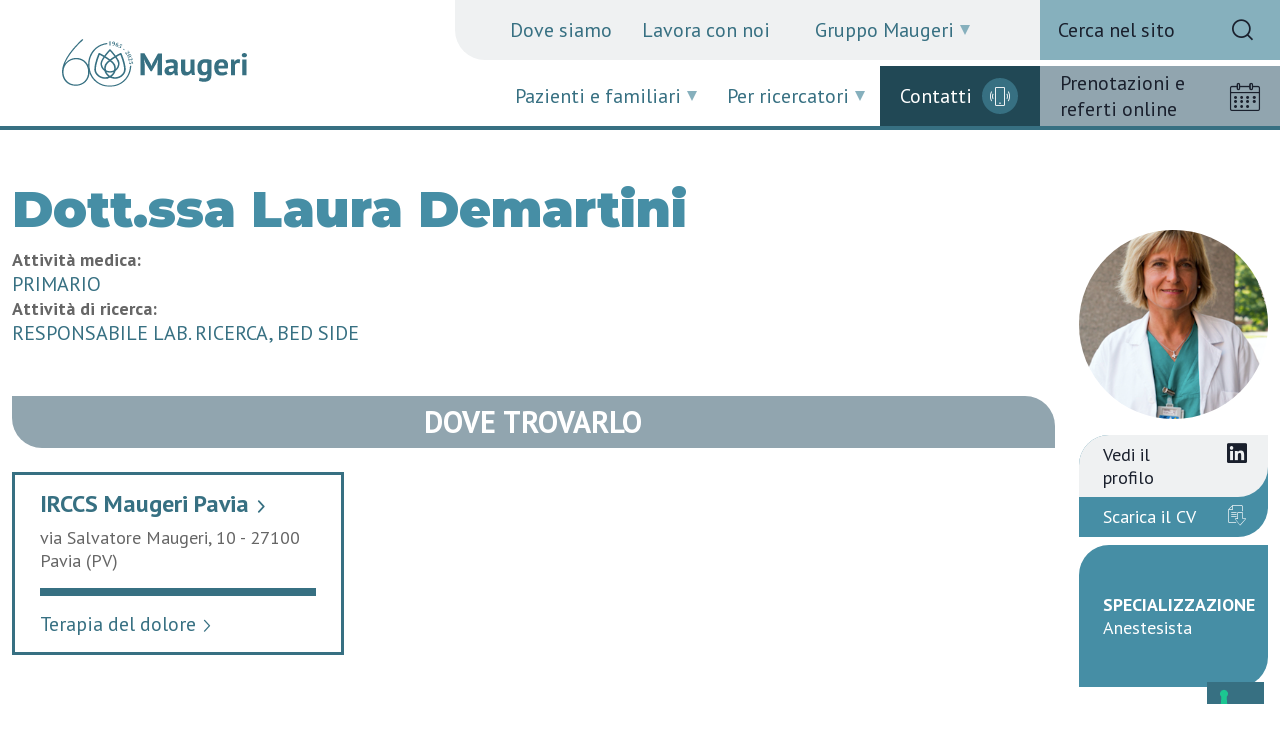

--- FILE ---
content_type: text/html; charset=utf-8
request_url: https://www.icsmaugeri.it/pazienti-e-familiari/medici/laura-demartini
body_size: 16970
content:







<!DOCTYPE html>
<html id="html" lang="it">
<head>
    <script type="text/javascript">
        var _iub = _iub || [];
        _iub.csConfiguration = {"siteId":4066923,"cookiePolicyId":32914522,"lang":"it","storage":{"useSiteId":true}};
    </script>
    <script type="text/javascript" src="https://cs.iubenda.com/autoblocking/4066923.js?v=2"></script>
    <script type="text/javascript" src="//cdn.iubenda.com/cs/iubenda_cs.js" charset="UTF-8" async></script>
    <meta charset="utf-8" />
    <meta name="viewport" content="width=device-width, initial-scale=1.0" />
    <link id="favicon" rel="shortcut icon" href="/images/favicon.png" type="image/svg" />
    <title>Dott.ssa Laura Demartini</title>
<meta property='og:title' content='Dott.ssa Laura Demartini'>
<meta property='og:type' content='article'>
<meta name="twitter:title" content="Dott.ssa Laura Demartini" />
<meta name="twitter:card" content="summary">
<meta name="og:url" content="https://www.icsmaugeri.it/pazienti-e-familiari/medici">
<meta name="og:site_name" content="https://www.icsmaugeri.it">
<meta name="twitter:domain" content="https://www.icsmaugeri.it"><link rel='canonical' href='https://www.icsmaugeri.it/pazienti-e-familiari/medici' />

    <link href="/lib/bootstrap/dist/css/bootstrap.min.css?v=sKIQRfQriISuQ9l_44b1zHfQniGXJhGonVtB2LlSuIs" rel="stylesheet">
    <link rel="stylesheet" href="/lib/swiper/swiper-bundle.min.css?v=2H0YIUnIV_Xl3ZPQKxGxAiLfMYGWnJUcOo8LQfbabSk">
    <link rel="stylesheet" href="/css/sitoweb/style.css?v=ZFAEbRJlt5dQmnDlNEmDX5f0hVoRa68q_nRO2d0GXnw">
    <link rel="stylesheet" href="/css/sitoweb/custom.min.css?v=O5zjQMwv2PdWkicl2hvGwND2UcVK8IuPre2C4tNxY5s">
    <link rel="stylesheet" href="/css/sitoweb/style-media.css?v=Rdjg8pt3Ufv1ufBiF_4isKZFyF3ovHCp_7K51Zo1tEo">
    

<link href="/_content/elogic.sitefinity.infrastructure/css/sf-infrastructure.min.css?v=lkkiavnfom1xofvilqtf5znzdwltr90qy430nrsdjui&" rel="preload" as="style" /><link href="/_content/elogic.sitefinity.infrastructure/css/sf-infrastructure.min.css?v=lkkiavnfom1xofvilqtf5znzdwltr90qy430nrsdjui&" rel="stylesheet" type="text/css" />
<link href="/_content/elogic.sitefinity.infrastructure/css/widgets/generalslider.min.css?v=hib0hpqdr5aj7br8ic1o1ivrkbjjccj7rtprytr_p9c&" rel="preload" as="style" /><link href="/_content/elogic.sitefinity.infrastructure/css/widgets/generalslider.min.css?v=hib0hpqdr5aj7br8ic1o1ivrkbjjccj7rtprytr_p9c&" rel="stylesheet" type="text/css" />

    <!-- Meta Pixel Code -->
    <script>
        !function(f,b,e,v,n,t,s)
        {if(f.fbq)return;n=f.fbq=function(){n.callMethod?
        n.callMethod.apply(n,arguments):n.queue.push(arguments)};
        if(!f._fbq)f._fbq=n;n.push=n;n.loaded=!0;n.version='2.0';
        n.queue=[];t=b.createElement(e);t.async=!0;
        t.src=v;s=b.getElementsByTagName(e)[0];
        s.parentNode.insertBefore(t,s)}(window, document,'script',
        'https://connect.facebook.net/en_US/fbevents.js');
        fbq('init', '241504548687235');
        fbq('track', 'PageView');
    </script>
    <noscript>
        <img height="1" width="1" style="display:none"
             src="https://www.facebook.com/tr?id=241504548687235&ev=PageView&noscript=1" />
    </noscript>
    <!-- End Meta Pixel Code -->
    <!-- Google Tag Manager -->
    <script>
        (function(w,d,s,l,i){w[l]=w[l]||[];w[l].push({'gtm.start':
        new Date().getTime(),event:'gtm.js'});var f=d.getElementsByTagName(s)[0],
        j=d.createElement(s),dl=l!='dataLayer'?'&l='+l:'';j.async=true;j.src=
        'https://www.googletagmanager.com/gtm.js?id='+i+dl;f.parentNode.insertBefore(j,f);
        })(window,document,'script','dataLayer','GTM-M6DCBPBV');</script>
    <!-- End Google Tag Manager -->
</head>
<body>
    
    <!-- Google Tag Manager (noscript) -->
    <noscript>
        <iframe src="https://www.googletagmanager.com/ns.html?id=GTM-M6DCBPBV"
                height="0" width="0" style="display:none;visibility:hidden"></iframe>
    </noscript>
    <!-- End Google Tag Manager (noscript) -->
    <header>
        <a href="#maincontent" id="skip-link" tabindex="0" aria-label="Salta al contenuto principale">Salta al contenuto principale</a>
        <div>
            <div class="container" itemscope="" itemtype="http://schema.org/Organization">
                <a href="/" class="logo" itemprop="url" title="Home page Maugeri">
                    <img src="/images/maugeri-logo.svg" alt="Maugeri" />
                </a>
            </div>

            <nav aria-label="Menu istituzionale">
                <ul class="menu-istituzionale">
                            <li><a href="/dove-siamo">Dove siamo</a></li>
                            <li><a href="/lavora-con-noi">Lavora con noi</a></li>
                            <li class="dropup">
                                <button title="Gruppo Maugeri" class="dropdown-toggle" data-bs-toggle="dropdown" aria-expanded="false" role="button">Gruppo Maugeri</button>
                                <ul class="dropdown-menu m-0 pt-0 border-0">
                                        <li><a href="/gruppo-maugeri/chi-siamo">Chi siamo</a></li>
                                        <li><a href="/gruppo-maugeri/storia">Storia</a></li>
                                        <li><a href="/gruppo-maugeri/mission-e-vision">Mission e Vision</a></li>
                                        <li><a href="/gruppo-maugeri/societ&#xE0;-benefit-e-csr">Societ&#xE0; Benefit e CSR</a></li>
                                        <li><a href="/gruppo-maugeri/modello-di-organizzazione">Modello di organizzazione</a></li>
                                        <li><a href="/gruppo-maugeri/codice-etico">Codice etico</a></li>
                                        <li><a href="/gruppo-maugeri/gender-equality-plan">Gender Equality Plan</a></li>
                                </ul>
                            </li>
                </ul>
            </nav>
            <a href="/ricerca-sito" class="search d-none d-lg-block">
                <div class="d-flex ms-2 h-100 align-items-center">
                    <span class="color-black">Cerca nel sito</span>
                    <span class="ico-m icon-ico-search"></span>
                </div>
            </a>
            <nav aria-label="Menu operativo" class="nav-menu-operativo">
                    <button title="Pazienti e familiari" class="dropdown-toggle" data-bs-toggle="dropdown" aria-expanded="false" role="button">Pazienti e familiari</button>
                    <ul class="dropdown-menu m-0 pt-0 border-0">
                            <li><a href="/pazienti-e-familiari/patologie">Patologie</a></li>
                            <li><a href="/pazienti-e-familiari/specialita">Specialit&#xE0;</a></li>
                            <li><a href="/pazienti-e-familiari/ospedali-e-poliambulatori">Istituti e poliambulatori</a></li>
                            <li><a href="/pazienti-e-familiari/medici">Medici</a></li>
                            <li><a href="/pazienti-e-familiari/come-accedere-alle-nostre-prestazioni">Come accedere</a></li>
                            <li><a href="/pazienti-e-familiari/leggere-la-ricetta">Leggere la ricetta</a></li>
                    </ul>
                    <button title="Per ricercatori" class="dropdown-toggle" data-bs-toggle="dropdown" aria-expanded="false" role="button">Per ricercatori</button>
                    <ul class="dropdown-menu m-0 pt-0 border-0">
                            <li><a href="/ricerca-scientifica/ricerca-scientifica">Ricerca scientifica</a></li>
                            <li><a href="/ricerca-scientifica/bandi">Bandi di ricerca</a></li>
                            <li><a href="/ricerca-scientifica/trials">Trials</a></li>
                            <li><a href="/ricerca-scientifica/progetti">Progetti di ricerca</a></li>
                            <li><a href="/ricerca-scientifica/pubblicazioni">Pubblicazioni</a></li>
                            <li><a href="/ricerca-scientifica/tutti-i-ricercatori">Tutti i Ricercatori</a></li>
                            <li><a href="/ricerca-scientifica/laboratori">Laboratori</a></li>
                    </ul>
                <a href="/ricerca-sito" class="search d-block d-lg-none position-absolute search-mobile">
                    <div class="d-flex ms-2 h-100 align-items-center">
                        <span>Cerca nel sito</span>
                        <span class="ico-m icon-ico-search"></span>
                    </div>
                </a>
            </nav>
            <div class="contacts">
                <a href="/contatti">Contatti<span class="ico-m icon-ico-phone"></span></a>
            </div>
            <div class="booking">
                <a href="/prenota">Prenotazioni e referti online<span class="ico-m icon-ico-calendar"></span></a>
            </div>
            <div id="nav-mob" role="button" tabindex="0" aria-label="Naviga le voci di menu (versione mobile)"><span></span></div>
        </div>
    </header>

    <div id="scroll-wrapper">
        <div id="scroll-content">

            <main role="main" id="maincontent">
                
<div role="complementary">


<section class="box-data">
    <div class="container">
        <div class="row">
            <div class="col-lg-10">
                <h1 class="color-blue-8 font-family-montserrat font-size-xl font-weight-black lazy-left">Dott.ssa Laura Demartini</h1>
                    <strong>Attività medica: </strong>
                    <span class="d-block color-blue font-size-md text-uppercase lazy-left">Primario</span>
                    <strong>Attività di ricerca: </strong>
                    <span class="d-block color-blue font-size-md text-uppercase lazy-left">Responsabile Lab. Ricerca, Bed side</span>

                    <section class="">
                        <h2 class="background-blue-6 color-white text-center text-uppercase pt-2 pb-2 border-top-right-radius-30 border-bottom-left-radius-30 mb-0 lazy-top">Dove trovarlo</h2>
                        
<div class="row mt-4">
        <div class="col-md-4 mt-md-0 my-3 lazy-top">
            <div class="strut">
                <h3 class="color-blue"><a href="/dove-siamo/irccs-pavia">IRCCS Maugeri Pavia <span style="font-family:'maugeri';font-size: 12px;">&#xE904;</span></a></h3>
                <span class="border-bottom">via Salvatore Maugeri, 10 - 27100 Pavia (PV)</span>
                    <a href="/dove-siamo/irccs-pavia/specialita-mediche/terapia-del-dolore"
                       class="font-size-md"
                       aria-label="Terapia del dolore, Maugeri Pavia (PV)">
                        Terapia del dolore <span style="font-family:'maugeri';font-size: 12px;">&#xE904;</span>
                    </a>
            </div>
            <a href="#"
               class="d-none background-blue-2 color-white text-uppercase border-bottom-left-radius-22 border-bottom-right-radius-22 p-2 text-center font-size-md mt-4">Prenotazioni</a>
        </div>
</div>

                    </section>

            </div>
            <div class="col-lg-2 mt-lg-0 mt-4">
                <section class="info-med">
                    <div class="ratio ratio-1x1 m-lg-0 m-auto lazy-center">
                        <div>
                                <img class="rounded-circle object-fit-cover w-100 h-100" src="/images/default-source/foto-medici/laura-demartini.png?sfvrsn=31aec5b4_1" alt="Dott.ssa Laura Demartini" width="260" height="315" />
                        </div>
                    </div>
                    <div class="background-blue-8 border-top-left-radius-30 border-bottom-right-radius-30 mt-3 lazy-top">
                            <span class="d-block background-grey color-black border-top-left-radius-30 border-bottom-right-radius-30 pt-2 pe-4 pb-2 ps-4">
                                <div class="row">
                                    <div class="col-9">Vedi il profilo</div>
                                    <div class="col-3"><span class="ico-m icon-ico-social-linkedin font-size-md"></span></div>
                                </div>
                            </span>
                            <a href="/docs/default-source/cv-ricercatori/dirigenza-medica/cv-demartini-laura.pdf?sfvrsn=ba88b9ed_1" class="d-block color-white border-top-left-radius-30 border-bottom-right-radius-30 pt-2 pe-4 pb-2 ps-4">
                                <div class="row">
                                    <div class="col-9">Scarica il CV</div>
                                    <div class="col-3"><span class="ico-m icon-ico-download font-size-md"></span></div>
                                </div>
                            </a>


                    </div>
                    <div class="background-blue-8 color-white border-top-left-radius-30 border-bottom-right-radius-30 pt-5 pe-4 pb-5 ps-4 mt-2 lazy-top">
                            <div>
                                <strong class="d-block text-uppercase">Specializzazione</strong>
                                    <span>Anestesista</span>
                                    <br />
                            </div>
                    </div>                </section>
            </div>
        </div>
    </div>
</section>




    <section class="box-data medici correlazione">
        <div class="container profili">

                <h2 class="background-blue-6 color-white text-center text-uppercase pt-2 pb-2 border-top-left-radius-30 border-top-right-radius-30 mb-0 lazy-top">
                    Stessa specialit&#xE0;
                    <div class="swiper-button-prev" id="navPrev"></div>
                    <div class="swiper-button-next" id="navNext"></div>
                </h2>

                <div class="box-swiper mt-5">
                    <div class="swiper" slidesPerView="4" spaceBetween="20" navigationPrev="navPrev" navigationNext="navNext">
                        <div class="swiper-wrapper">
                                <div class="swiper-slide lazy-center">
                                    <div class="color-blue font-size-md text-center">
                                        <div class="box-image image-rounded m-auto">
                                                <img src="/images/default-source/foto-medici/foto-miotti.jpg?sfvrsn=bfcd11eb_3&amp;size=350" alt="Dott. Danilo Miotti"
                                                     height="350"
                                                     width="350" />
                                        </div>
                                        <div class="mt-4">
                                            <strong class="d-block">Dott. Danilo Miotti</strong>
                                            <span class="d-block mt-2">ICS Maugeri Pavia</span>
                                            <i class="d-block mt-2">Primario, Responsabile Lab. Ricerca</i>
                                            <strong class="d-block mt-2">Anestesista</strong>
                                        </div>

                                        <div class="mt-3">
                                            <a href="/pazienti-e-familiari/medici/danilo-miotti" class="button font-size-sm">Guarda il profilo</a>
                                        </div>
                                    </div>
                                </div>
                                <div class="swiper-slide lazy-center">
                                    <div class="color-blue font-size-md text-center">
                                        <div class="box-image image-rounded m-auto">
                                                <svg id="Livello_2" xmlns="http://www.w3.org/2000/svg" viewBox="0 0 1042.57 1042.58">
                                                    <g id="Layer_1">
                                                        <g>
                                                            <path d="M1001.59,318.38c-26.26-62.08-63.84-117.82-111.71-165.69-47.87-47.88-103.62-85.46-165.69-111.72C659.91,13.78,591.64,0,521.27,0s-138.63,13.78-202.91,40.97c-62.08,26.26-117.82,63.84-165.68,111.72-47.87,47.87-85.45,103.61-111.71,165.69C13.78,382.66,0,450.93,0,521.3c0,59.69,10.01,118.23,29.75,173.99,19.08,53.9,46.82,104.07,82.44,149.09,47.74,60.39,109.34,110.31,178.13,144.37,72.16,35.72,149.87,53.83,230.96,53.83s158.81-18.11,230.97-53.83c39.77-19.69,77.14-44.68,110.81-73.93,2.73-2.38,5.43-4.78,8.12-7.2,1.78-1.62,3.56-3.25,5.32-4.89,1.77-1.65,3.52-3.3,5.26-4.97,1.75-1.66,3.48-3.34,5.2-5.03.86-.85,1.71-1.7,2.57-2.55,14.52-14.46,28.17-29.76,40.85-45.79h0c35.62-45.04,63.36-95.2,82.44-149.1,19.74-55.76,29.75-114.3,29.75-173.99,0-70.37-13.78-138.64-40.98-202.92ZM922.67,798.86c-5.86,8.43-12.01,16.72-18.44,24.85-1.82,2.31-3.66,4.59-5.52,6.86-35.92-108.35-118.7-197.67-224.05-241.82-.6.57-1.2,1.14-1.8,1.7-.58.55-1.16,1.08-1.74,1.62-.1.09-.2.18-.3.27-.79.72-1.58,1.43-2.38,2.13-.58.53-1.17,1.04-1.76,1.55-.01.01-.02.01-.02.01-.68.6-1.37,1.19-2.06,1.77-.41.35-.82.7-1.23,1.04-.26.22-.51.43-.77.64-.05.05-.11.1-.16.14h-.01c-1.52,1.26-3.05,2.48-4.6,3.69-.63.5-1.27.99-1.9,1.47-.51.39-1.02.78-1.53,1.16-.59.45-1.19.89-1.79,1.33-5.57,4.09-11.32,7.91-17.25,11.46-.79.48-1.59.95-2.39,1.41-2.39,1.39-4.81,2.74-7.26,4.04-.81.44-1.63.87-2.45,1.29-.85.44-1.7.87-2.56,1.3-.8.4-1.6.8-2.41,1.19-.69.34-1.38.67-2.07.99-1.83.86-3.67,1.7-5.52,2.52-28.24,12.44-58.32,18.74-89.42,18.74s-61.17-6.3-89.41-18.74c-2.63-1.16-5.23-2.36-7.8-3.62-.65-.31-1.29-.62-1.93-.95-2.58-1.28-5.13-2.62-7.66-4-.7-.38-1.41-.77-2.11-1.17-1.1-.63-2.2-1.26-3.3-1.9-.63-.36-1.25-.73-1.86-1.1-.79-.47-1.58-.95-2.36-1.43-.59-.36-1.18-.73-1.77-1.1-.97-.62-1.94-1.24-2.9-1.86-.73-.47-1.46-.95-2.19-1.44-1.7-1.14-3.39-2.3-5.06-3.49-.63-.43-1.24-.88-1.86-1.33-.52-.37-1.04-.75-1.56-1.14-.45-.33-.89-.66-1.34-1-.51-.38-1.02-.77-1.53-1.16-.74-.55-1.46-1.12-2.19-1.69s-1.45-1.15-2.17-1.72-1.43-1.16-2.14-1.75c-.71-.58-1.42-1.17-2.13-1.78-1.41-1.19-2.81-2.4-4.19-3.64-.8-.71-1.6-1.42-2.39-2.16-.37-.33-.75-.67-1.12-1.03-.06-.04-.11-.09-.17-.16-.45-.4-.9-.82-1.34-1.26-.12-.09-.24-.21-.35-.33-.19-.16-.37-.34-.55-.51-105.34,44.15-188.14,133.48-224.04,241.83-1.86-2.27-3.7-4.56-5.53-6.87-6.43-8.13-12.58-16.42-18.44-24.85-56.73-81.63-86.56-176.95-86.56-277.56,0-269.07,218.9-487.97,487.95-487.97s487.96,218.9,487.96,487.97c0,100.61-29.84,195.93-86.57,277.56Z" fill="#468ea5" />
                                                            <path d="M521.27,239.36c-104.08,0-188.75,84.68-188.75,188.76,0,48.41,18.29,94.43,51.51,129.59,36.05,38.16,84.79,59.17,137.24,59.17s101.2-21.01,137.24-59.17c33.22-35.16,51.52-81.18,51.52-129.59.01-104.08-84.68-188.76-188.76-188.76Z" fill="#468ea5" />
                                                        </g>
                                                    </g>
                                                </svg>
                                        </div>
                                        <div class="mt-4">
                                            <strong class="d-block">Dott. Ioannis Alexandros Charitos</strong>
                                            <span class="d-block mt-2">IRCCS Maugeri Bari</span>
                                            <i class="d-block mt-2">Senior</i>
                                            <strong class="d-block mt-2">Anestesista</strong>
                                        </div>

                                        <div class="mt-3">
                                            <a href="/pazienti-e-familiari/medici/ioannis-alexandros-charitos" class="button font-size-sm">Guarda il profilo</a>
                                        </div>
                                    </div>
                                </div>
                                <div class="swiper-slide lazy-center">
                                    <div class="color-blue font-size-md text-center">
                                        <div class="box-image image-rounded m-auto">
                                                <svg id="Livello_2" xmlns="http://www.w3.org/2000/svg" viewBox="0 0 1042.57 1042.58">
                                                    <g id="Layer_1">
                                                        <g>
                                                            <path d="M1001.59,318.38c-26.26-62.08-63.84-117.82-111.71-165.69-47.87-47.88-103.62-85.46-165.69-111.72C659.91,13.78,591.64,0,521.27,0s-138.63,13.78-202.91,40.97c-62.08,26.26-117.82,63.84-165.68,111.72-47.87,47.87-85.45,103.61-111.71,165.69C13.78,382.66,0,450.93,0,521.3c0,59.69,10.01,118.23,29.75,173.99,19.08,53.9,46.82,104.07,82.44,149.09,47.74,60.39,109.34,110.31,178.13,144.37,72.16,35.72,149.87,53.83,230.96,53.83s158.81-18.11,230.97-53.83c39.77-19.69,77.14-44.68,110.81-73.93,2.73-2.38,5.43-4.78,8.12-7.2,1.78-1.62,3.56-3.25,5.32-4.89,1.77-1.65,3.52-3.3,5.26-4.97,1.75-1.66,3.48-3.34,5.2-5.03.86-.85,1.71-1.7,2.57-2.55,14.52-14.46,28.17-29.76,40.85-45.79h0c35.62-45.04,63.36-95.2,82.44-149.1,19.74-55.76,29.75-114.3,29.75-173.99,0-70.37-13.78-138.64-40.98-202.92ZM922.67,798.86c-5.86,8.43-12.01,16.72-18.44,24.85-1.82,2.31-3.66,4.59-5.52,6.86-35.92-108.35-118.7-197.67-224.05-241.82-.6.57-1.2,1.14-1.8,1.7-.58.55-1.16,1.08-1.74,1.62-.1.09-.2.18-.3.27-.79.72-1.58,1.43-2.38,2.13-.58.53-1.17,1.04-1.76,1.55-.01.01-.02.01-.02.01-.68.6-1.37,1.19-2.06,1.77-.41.35-.82.7-1.23,1.04-.26.22-.51.43-.77.64-.05.05-.11.1-.16.14h-.01c-1.52,1.26-3.05,2.48-4.6,3.69-.63.5-1.27.99-1.9,1.47-.51.39-1.02.78-1.53,1.16-.59.45-1.19.89-1.79,1.33-5.57,4.09-11.32,7.91-17.25,11.46-.79.48-1.59.95-2.39,1.41-2.39,1.39-4.81,2.74-7.26,4.04-.81.44-1.63.87-2.45,1.29-.85.44-1.7.87-2.56,1.3-.8.4-1.6.8-2.41,1.19-.69.34-1.38.67-2.07.99-1.83.86-3.67,1.7-5.52,2.52-28.24,12.44-58.32,18.74-89.42,18.74s-61.17-6.3-89.41-18.74c-2.63-1.16-5.23-2.36-7.8-3.62-.65-.31-1.29-.62-1.93-.95-2.58-1.28-5.13-2.62-7.66-4-.7-.38-1.41-.77-2.11-1.17-1.1-.63-2.2-1.26-3.3-1.9-.63-.36-1.25-.73-1.86-1.1-.79-.47-1.58-.95-2.36-1.43-.59-.36-1.18-.73-1.77-1.1-.97-.62-1.94-1.24-2.9-1.86-.73-.47-1.46-.95-2.19-1.44-1.7-1.14-3.39-2.3-5.06-3.49-.63-.43-1.24-.88-1.86-1.33-.52-.37-1.04-.75-1.56-1.14-.45-.33-.89-.66-1.34-1-.51-.38-1.02-.77-1.53-1.16-.74-.55-1.46-1.12-2.19-1.69s-1.45-1.15-2.17-1.72-1.43-1.16-2.14-1.75c-.71-.58-1.42-1.17-2.13-1.78-1.41-1.19-2.81-2.4-4.19-3.64-.8-.71-1.6-1.42-2.39-2.16-.37-.33-.75-.67-1.12-1.03-.06-.04-.11-.09-.17-.16-.45-.4-.9-.82-1.34-1.26-.12-.09-.24-.21-.35-.33-.19-.16-.37-.34-.55-.51-105.34,44.15-188.14,133.48-224.04,241.83-1.86-2.27-3.7-4.56-5.53-6.87-6.43-8.13-12.58-16.42-18.44-24.85-56.73-81.63-86.56-176.95-86.56-277.56,0-269.07,218.9-487.97,487.95-487.97s487.96,218.9,487.96,487.97c0,100.61-29.84,195.93-86.57,277.56Z" fill="#468ea5" />
                                                            <path d="M521.27,239.36c-104.08,0-188.75,84.68-188.75,188.76,0,48.41,18.29,94.43,51.51,129.59,36.05,38.16,84.79,59.17,137.24,59.17s101.2-21.01,137.24-59.17c33.22-35.16,51.52-81.18,51.52-129.59.01-104.08-84.68-188.76-188.76-188.76Z" fill="#468ea5" />
                                                        </g>
                                                    </g>
                                                </svg>
                                        </div>
                                        <div class="mt-4">
                                            <strong class="d-block">Dott.ssa Lucia Angelini</strong>
                                            <span class="d-block mt-2">IRCCS Maugeri Pavia</span>
                                            <i class="d-block mt-2"></i>
                                            <strong class="d-block mt-2">Anestesista</strong>
                                        </div>

                                        <div class="mt-3">
                                            <a href="/pazienti-e-familiari/medici/lucia-angelini" class="button font-size-sm">Guarda il profilo</a>
                                        </div>
                                    </div>
                                </div>
                                <div class="swiper-slide lazy-center">
                                    <div class="color-blue font-size-md text-center">
                                        <div class="box-image image-rounded m-auto">
                                                <img src="/images/default-source/foto-medici/raffaella-bettaglio.jpg?sfvrsn=b5f4ee3b_1" alt="Dott.ssa Raffaella Bettaglio"
                                                     height="185"
                                                     width="185" />
                                        </div>
                                        <div class="mt-4">
                                            <strong class="d-block">Dott.ssa Raffaella Bettaglio</strong>
                                            <span class="d-block mt-2">IRCCS Maugeri Pavia</span>
                                            <i class="d-block mt-2"></i>
                                            <strong class="d-block mt-2">Anestesista</strong>
                                        </div>

                                        <div class="mt-3">
                                            <a href="/pazienti-e-familiari/medici/raffaella-bettaglio" class="button font-size-sm">Guarda il profilo</a>
                                        </div>
                                    </div>
                                </div>
                                <div class="swiper-slide lazy-center">
                                    <div class="color-blue font-size-md text-center">
                                        <div class="box-image image-rounded m-auto">
                                                <img src="/images/default-source/foto-medici/cesare-bonezzi.png?sfvrsn=8569e4e2_1" alt="Dott. Cesare Bonezzi"
                                                     height="221"
                                                     width="260" />
                                        </div>
                                        <div class="mt-4">
                                            <strong class="d-block">Dott. Cesare Bonezzi</strong>
                                            <span class="d-block mt-2">IRCCS Maugeri Pavia</span>
                                            <i class="d-block mt-2"></i>
                                            <strong class="d-block mt-2">Anestesista</strong>
                                        </div>

                                        <div class="mt-3">
                                            <a href="/pazienti-e-familiari/medici/cesare-bonezzi" class="button font-size-sm">Guarda il profilo</a>
                                        </div>
                                    </div>
                                </div>
                                <div class="swiper-slide lazy-center">
                                    <div class="color-blue font-size-md text-center">
                                        <div class="box-image image-rounded m-auto">
                                                <svg id="Livello_2" xmlns="http://www.w3.org/2000/svg" viewBox="0 0 1042.57 1042.58">
                                                    <g id="Layer_1">
                                                        <g>
                                                            <path d="M1001.59,318.38c-26.26-62.08-63.84-117.82-111.71-165.69-47.87-47.88-103.62-85.46-165.69-111.72C659.91,13.78,591.64,0,521.27,0s-138.63,13.78-202.91,40.97c-62.08,26.26-117.82,63.84-165.68,111.72-47.87,47.87-85.45,103.61-111.71,165.69C13.78,382.66,0,450.93,0,521.3c0,59.69,10.01,118.23,29.75,173.99,19.08,53.9,46.82,104.07,82.44,149.09,47.74,60.39,109.34,110.31,178.13,144.37,72.16,35.72,149.87,53.83,230.96,53.83s158.81-18.11,230.97-53.83c39.77-19.69,77.14-44.68,110.81-73.93,2.73-2.38,5.43-4.78,8.12-7.2,1.78-1.62,3.56-3.25,5.32-4.89,1.77-1.65,3.52-3.3,5.26-4.97,1.75-1.66,3.48-3.34,5.2-5.03.86-.85,1.71-1.7,2.57-2.55,14.52-14.46,28.17-29.76,40.85-45.79h0c35.62-45.04,63.36-95.2,82.44-149.1,19.74-55.76,29.75-114.3,29.75-173.99,0-70.37-13.78-138.64-40.98-202.92ZM922.67,798.86c-5.86,8.43-12.01,16.72-18.44,24.85-1.82,2.31-3.66,4.59-5.52,6.86-35.92-108.35-118.7-197.67-224.05-241.82-.6.57-1.2,1.14-1.8,1.7-.58.55-1.16,1.08-1.74,1.62-.1.09-.2.18-.3.27-.79.72-1.58,1.43-2.38,2.13-.58.53-1.17,1.04-1.76,1.55-.01.01-.02.01-.02.01-.68.6-1.37,1.19-2.06,1.77-.41.35-.82.7-1.23,1.04-.26.22-.51.43-.77.64-.05.05-.11.1-.16.14h-.01c-1.52,1.26-3.05,2.48-4.6,3.69-.63.5-1.27.99-1.9,1.47-.51.39-1.02.78-1.53,1.16-.59.45-1.19.89-1.79,1.33-5.57,4.09-11.32,7.91-17.25,11.46-.79.48-1.59.95-2.39,1.41-2.39,1.39-4.81,2.74-7.26,4.04-.81.44-1.63.87-2.45,1.29-.85.44-1.7.87-2.56,1.3-.8.4-1.6.8-2.41,1.19-.69.34-1.38.67-2.07.99-1.83.86-3.67,1.7-5.52,2.52-28.24,12.44-58.32,18.74-89.42,18.74s-61.17-6.3-89.41-18.74c-2.63-1.16-5.23-2.36-7.8-3.62-.65-.31-1.29-.62-1.93-.95-2.58-1.28-5.13-2.62-7.66-4-.7-.38-1.41-.77-2.11-1.17-1.1-.63-2.2-1.26-3.3-1.9-.63-.36-1.25-.73-1.86-1.1-.79-.47-1.58-.95-2.36-1.43-.59-.36-1.18-.73-1.77-1.1-.97-.62-1.94-1.24-2.9-1.86-.73-.47-1.46-.95-2.19-1.44-1.7-1.14-3.39-2.3-5.06-3.49-.63-.43-1.24-.88-1.86-1.33-.52-.37-1.04-.75-1.56-1.14-.45-.33-.89-.66-1.34-1-.51-.38-1.02-.77-1.53-1.16-.74-.55-1.46-1.12-2.19-1.69s-1.45-1.15-2.17-1.72-1.43-1.16-2.14-1.75c-.71-.58-1.42-1.17-2.13-1.78-1.41-1.19-2.81-2.4-4.19-3.64-.8-.71-1.6-1.42-2.39-2.16-.37-.33-.75-.67-1.12-1.03-.06-.04-.11-.09-.17-.16-.45-.4-.9-.82-1.34-1.26-.12-.09-.24-.21-.35-.33-.19-.16-.37-.34-.55-.51-105.34,44.15-188.14,133.48-224.04,241.83-1.86-2.27-3.7-4.56-5.53-6.87-6.43-8.13-12.58-16.42-18.44-24.85-56.73-81.63-86.56-176.95-86.56-277.56,0-269.07,218.9-487.97,487.95-487.97s487.96,218.9,487.96,487.97c0,100.61-29.84,195.93-86.57,277.56Z" fill="#468ea5" />
                                                            <path d="M521.27,239.36c-104.08,0-188.75,84.68-188.75,188.76,0,48.41,18.29,94.43,51.51,129.59,36.05,38.16,84.79,59.17,137.24,59.17s101.2-21.01,137.24-59.17c33.22-35.16,51.52-81.18,51.52-129.59.01-104.08-84.68-188.76-188.76-188.76Z" fill="#468ea5" />
                                                        </g>
                                                    </g>
                                                </svg>
                                        </div>
                                        <div class="mt-4">
                                            <strong class="d-block">Dott. Ferdinando Cadregari</strong>
                                            <span class="d-block mt-2"></span>
                                            <i class="d-block mt-2"></i>
                                            <strong class="d-block mt-2">Anestesista</strong>
                                        </div>

                                        <div class="mt-3">
                                            <a href="/pazienti-e-familiari/medici/ferdinando-cadregari" class="button font-size-sm">Guarda il profilo</a>
                                        </div>
                                    </div>
                                </div>
                                <div class="swiper-slide lazy-center">
                                    <div class="color-blue font-size-md text-center">
                                        <div class="box-image image-rounded m-auto">
                                                <svg id="Livello_2" xmlns="http://www.w3.org/2000/svg" viewBox="0 0 1042.57 1042.58">
                                                    <g id="Layer_1">
                                                        <g>
                                                            <path d="M1001.59,318.38c-26.26-62.08-63.84-117.82-111.71-165.69-47.87-47.88-103.62-85.46-165.69-111.72C659.91,13.78,591.64,0,521.27,0s-138.63,13.78-202.91,40.97c-62.08,26.26-117.82,63.84-165.68,111.72-47.87,47.87-85.45,103.61-111.71,165.69C13.78,382.66,0,450.93,0,521.3c0,59.69,10.01,118.23,29.75,173.99,19.08,53.9,46.82,104.07,82.44,149.09,47.74,60.39,109.34,110.31,178.13,144.37,72.16,35.72,149.87,53.83,230.96,53.83s158.81-18.11,230.97-53.83c39.77-19.69,77.14-44.68,110.81-73.93,2.73-2.38,5.43-4.78,8.12-7.2,1.78-1.62,3.56-3.25,5.32-4.89,1.77-1.65,3.52-3.3,5.26-4.97,1.75-1.66,3.48-3.34,5.2-5.03.86-.85,1.71-1.7,2.57-2.55,14.52-14.46,28.17-29.76,40.85-45.79h0c35.62-45.04,63.36-95.2,82.44-149.1,19.74-55.76,29.75-114.3,29.75-173.99,0-70.37-13.78-138.64-40.98-202.92ZM922.67,798.86c-5.86,8.43-12.01,16.72-18.44,24.85-1.82,2.31-3.66,4.59-5.52,6.86-35.92-108.35-118.7-197.67-224.05-241.82-.6.57-1.2,1.14-1.8,1.7-.58.55-1.16,1.08-1.74,1.62-.1.09-.2.18-.3.27-.79.72-1.58,1.43-2.38,2.13-.58.53-1.17,1.04-1.76,1.55-.01.01-.02.01-.02.01-.68.6-1.37,1.19-2.06,1.77-.41.35-.82.7-1.23,1.04-.26.22-.51.43-.77.64-.05.05-.11.1-.16.14h-.01c-1.52,1.26-3.05,2.48-4.6,3.69-.63.5-1.27.99-1.9,1.47-.51.39-1.02.78-1.53,1.16-.59.45-1.19.89-1.79,1.33-5.57,4.09-11.32,7.91-17.25,11.46-.79.48-1.59.95-2.39,1.41-2.39,1.39-4.81,2.74-7.26,4.04-.81.44-1.63.87-2.45,1.29-.85.44-1.7.87-2.56,1.3-.8.4-1.6.8-2.41,1.19-.69.34-1.38.67-2.07.99-1.83.86-3.67,1.7-5.52,2.52-28.24,12.44-58.32,18.74-89.42,18.74s-61.17-6.3-89.41-18.74c-2.63-1.16-5.23-2.36-7.8-3.62-.65-.31-1.29-.62-1.93-.95-2.58-1.28-5.13-2.62-7.66-4-.7-.38-1.41-.77-2.11-1.17-1.1-.63-2.2-1.26-3.3-1.9-.63-.36-1.25-.73-1.86-1.1-.79-.47-1.58-.95-2.36-1.43-.59-.36-1.18-.73-1.77-1.1-.97-.62-1.94-1.24-2.9-1.86-.73-.47-1.46-.95-2.19-1.44-1.7-1.14-3.39-2.3-5.06-3.49-.63-.43-1.24-.88-1.86-1.33-.52-.37-1.04-.75-1.56-1.14-.45-.33-.89-.66-1.34-1-.51-.38-1.02-.77-1.53-1.16-.74-.55-1.46-1.12-2.19-1.69s-1.45-1.15-2.17-1.72-1.43-1.16-2.14-1.75c-.71-.58-1.42-1.17-2.13-1.78-1.41-1.19-2.81-2.4-4.19-3.64-.8-.71-1.6-1.42-2.39-2.16-.37-.33-.75-.67-1.12-1.03-.06-.04-.11-.09-.17-.16-.45-.4-.9-.82-1.34-1.26-.12-.09-.24-.21-.35-.33-.19-.16-.37-.34-.55-.51-105.34,44.15-188.14,133.48-224.04,241.83-1.86-2.27-3.7-4.56-5.53-6.87-6.43-8.13-12.58-16.42-18.44-24.85-56.73-81.63-86.56-176.95-86.56-277.56,0-269.07,218.9-487.97,487.95-487.97s487.96,218.9,487.96,487.97c0,100.61-29.84,195.93-86.57,277.56Z" fill="#468ea5" />
                                                            <path d="M521.27,239.36c-104.08,0-188.75,84.68-188.75,188.76,0,48.41,18.29,94.43,51.51,129.59,36.05,38.16,84.79,59.17,137.24,59.17s101.2-21.01,137.24-59.17c33.22-35.16,51.52-81.18,51.52-129.59.01-104.08-84.68-188.76-188.76-188.76Z" fill="#468ea5" />
                                                        </g>
                                                    </g>
                                                </svg>
                                        </div>
                                        <div class="mt-4">
                                            <strong class="d-block">Dott.ssa Carmela Calabr&#xF2;</strong>
                                            <span class="d-block mt-2">IRCCS Maugeri Pavia</span>
                                            <i class="d-block mt-2"></i>
                                            <strong class="d-block mt-2">Anestesista</strong>
                                        </div>

                                        <div class="mt-3">
                                            <a href="/pazienti-e-familiari/medici/carmela-calabr&#xF2;" class="button font-size-sm">Guarda il profilo</a>
                                        </div>
                                    </div>
                                </div>
                                <div class="swiper-slide lazy-center">
                                    <div class="color-blue font-size-md text-center">
                                        <div class="box-image image-rounded m-auto">
                                                <svg id="Livello_2" xmlns="http://www.w3.org/2000/svg" viewBox="0 0 1042.57 1042.58">
                                                    <g id="Layer_1">
                                                        <g>
                                                            <path d="M1001.59,318.38c-26.26-62.08-63.84-117.82-111.71-165.69-47.87-47.88-103.62-85.46-165.69-111.72C659.91,13.78,591.64,0,521.27,0s-138.63,13.78-202.91,40.97c-62.08,26.26-117.82,63.84-165.68,111.72-47.87,47.87-85.45,103.61-111.71,165.69C13.78,382.66,0,450.93,0,521.3c0,59.69,10.01,118.23,29.75,173.99,19.08,53.9,46.82,104.07,82.44,149.09,47.74,60.39,109.34,110.31,178.13,144.37,72.16,35.72,149.87,53.83,230.96,53.83s158.81-18.11,230.97-53.83c39.77-19.69,77.14-44.68,110.81-73.93,2.73-2.38,5.43-4.78,8.12-7.2,1.78-1.62,3.56-3.25,5.32-4.89,1.77-1.65,3.52-3.3,5.26-4.97,1.75-1.66,3.48-3.34,5.2-5.03.86-.85,1.71-1.7,2.57-2.55,14.52-14.46,28.17-29.76,40.85-45.79h0c35.62-45.04,63.36-95.2,82.44-149.1,19.74-55.76,29.75-114.3,29.75-173.99,0-70.37-13.78-138.64-40.98-202.92ZM922.67,798.86c-5.86,8.43-12.01,16.72-18.44,24.85-1.82,2.31-3.66,4.59-5.52,6.86-35.92-108.35-118.7-197.67-224.05-241.82-.6.57-1.2,1.14-1.8,1.7-.58.55-1.16,1.08-1.74,1.62-.1.09-.2.18-.3.27-.79.72-1.58,1.43-2.38,2.13-.58.53-1.17,1.04-1.76,1.55-.01.01-.02.01-.02.01-.68.6-1.37,1.19-2.06,1.77-.41.35-.82.7-1.23,1.04-.26.22-.51.43-.77.64-.05.05-.11.1-.16.14h-.01c-1.52,1.26-3.05,2.48-4.6,3.69-.63.5-1.27.99-1.9,1.47-.51.39-1.02.78-1.53,1.16-.59.45-1.19.89-1.79,1.33-5.57,4.09-11.32,7.91-17.25,11.46-.79.48-1.59.95-2.39,1.41-2.39,1.39-4.81,2.74-7.26,4.04-.81.44-1.63.87-2.45,1.29-.85.44-1.7.87-2.56,1.3-.8.4-1.6.8-2.41,1.19-.69.34-1.38.67-2.07.99-1.83.86-3.67,1.7-5.52,2.52-28.24,12.44-58.32,18.74-89.42,18.74s-61.17-6.3-89.41-18.74c-2.63-1.16-5.23-2.36-7.8-3.62-.65-.31-1.29-.62-1.93-.95-2.58-1.28-5.13-2.62-7.66-4-.7-.38-1.41-.77-2.11-1.17-1.1-.63-2.2-1.26-3.3-1.9-.63-.36-1.25-.73-1.86-1.1-.79-.47-1.58-.95-2.36-1.43-.59-.36-1.18-.73-1.77-1.1-.97-.62-1.94-1.24-2.9-1.86-.73-.47-1.46-.95-2.19-1.44-1.7-1.14-3.39-2.3-5.06-3.49-.63-.43-1.24-.88-1.86-1.33-.52-.37-1.04-.75-1.56-1.14-.45-.33-.89-.66-1.34-1-.51-.38-1.02-.77-1.53-1.16-.74-.55-1.46-1.12-2.19-1.69s-1.45-1.15-2.17-1.72-1.43-1.16-2.14-1.75c-.71-.58-1.42-1.17-2.13-1.78-1.41-1.19-2.81-2.4-4.19-3.64-.8-.71-1.6-1.42-2.39-2.16-.37-.33-.75-.67-1.12-1.03-.06-.04-.11-.09-.17-.16-.45-.4-.9-.82-1.34-1.26-.12-.09-.24-.21-.35-.33-.19-.16-.37-.34-.55-.51-105.34,44.15-188.14,133.48-224.04,241.83-1.86-2.27-3.7-4.56-5.53-6.87-6.43-8.13-12.58-16.42-18.44-24.85-56.73-81.63-86.56-176.95-86.56-277.56,0-269.07,218.9-487.97,487.95-487.97s487.96,218.9,487.96,487.97c0,100.61-29.84,195.93-86.57,277.56Z" fill="#468ea5" />
                                                            <path d="M521.27,239.36c-104.08,0-188.75,84.68-188.75,188.76,0,48.41,18.29,94.43,51.51,129.59,36.05,38.16,84.79,59.17,137.24,59.17s101.2-21.01,137.24-59.17c33.22-35.16,51.52-81.18,51.52-129.59.01-104.08-84.68-188.76-188.76-188.76Z" fill="#468ea5" />
                                                        </g>
                                                    </g>
                                                </svg>
                                        </div>
                                        <div class="mt-4">
                                            <strong class="d-block">Dott.ssa Laura Calace</strong>
                                            <span class="d-block mt-2">IRCCS Maugeri Pavia</span>
                                            <i class="d-block mt-2"></i>
                                            <strong class="d-block mt-2">Anestesista</strong>
                                        </div>

                                        <div class="mt-3">
                                            <a href="/pazienti-e-familiari/medici/laura-calace" class="button font-size-sm">Guarda il profilo</a>
                                        </div>
                                    </div>
                                </div>
                                <div class="swiper-slide lazy-center">
                                    <div class="color-blue font-size-md text-center">
                                        <div class="box-image image-rounded m-auto">
                                                <svg id="Livello_2" xmlns="http://www.w3.org/2000/svg" viewBox="0 0 1042.57 1042.58">
                                                    <g id="Layer_1">
                                                        <g>
                                                            <path d="M1001.59,318.38c-26.26-62.08-63.84-117.82-111.71-165.69-47.87-47.88-103.62-85.46-165.69-111.72C659.91,13.78,591.64,0,521.27,0s-138.63,13.78-202.91,40.97c-62.08,26.26-117.82,63.84-165.68,111.72-47.87,47.87-85.45,103.61-111.71,165.69C13.78,382.66,0,450.93,0,521.3c0,59.69,10.01,118.23,29.75,173.99,19.08,53.9,46.82,104.07,82.44,149.09,47.74,60.39,109.34,110.31,178.13,144.37,72.16,35.72,149.87,53.83,230.96,53.83s158.81-18.11,230.97-53.83c39.77-19.69,77.14-44.68,110.81-73.93,2.73-2.38,5.43-4.78,8.12-7.2,1.78-1.62,3.56-3.25,5.32-4.89,1.77-1.65,3.52-3.3,5.26-4.97,1.75-1.66,3.48-3.34,5.2-5.03.86-.85,1.71-1.7,2.57-2.55,14.52-14.46,28.17-29.76,40.85-45.79h0c35.62-45.04,63.36-95.2,82.44-149.1,19.74-55.76,29.75-114.3,29.75-173.99,0-70.37-13.78-138.64-40.98-202.92ZM922.67,798.86c-5.86,8.43-12.01,16.72-18.44,24.85-1.82,2.31-3.66,4.59-5.52,6.86-35.92-108.35-118.7-197.67-224.05-241.82-.6.57-1.2,1.14-1.8,1.7-.58.55-1.16,1.08-1.74,1.62-.1.09-.2.18-.3.27-.79.72-1.58,1.43-2.38,2.13-.58.53-1.17,1.04-1.76,1.55-.01.01-.02.01-.02.01-.68.6-1.37,1.19-2.06,1.77-.41.35-.82.7-1.23,1.04-.26.22-.51.43-.77.64-.05.05-.11.1-.16.14h-.01c-1.52,1.26-3.05,2.48-4.6,3.69-.63.5-1.27.99-1.9,1.47-.51.39-1.02.78-1.53,1.16-.59.45-1.19.89-1.79,1.33-5.57,4.09-11.32,7.91-17.25,11.46-.79.48-1.59.95-2.39,1.41-2.39,1.39-4.81,2.74-7.26,4.04-.81.44-1.63.87-2.45,1.29-.85.44-1.7.87-2.56,1.3-.8.4-1.6.8-2.41,1.19-.69.34-1.38.67-2.07.99-1.83.86-3.67,1.7-5.52,2.52-28.24,12.44-58.32,18.74-89.42,18.74s-61.17-6.3-89.41-18.74c-2.63-1.16-5.23-2.36-7.8-3.62-.65-.31-1.29-.62-1.93-.95-2.58-1.28-5.13-2.62-7.66-4-.7-.38-1.41-.77-2.11-1.17-1.1-.63-2.2-1.26-3.3-1.9-.63-.36-1.25-.73-1.86-1.1-.79-.47-1.58-.95-2.36-1.43-.59-.36-1.18-.73-1.77-1.1-.97-.62-1.94-1.24-2.9-1.86-.73-.47-1.46-.95-2.19-1.44-1.7-1.14-3.39-2.3-5.06-3.49-.63-.43-1.24-.88-1.86-1.33-.52-.37-1.04-.75-1.56-1.14-.45-.33-.89-.66-1.34-1-.51-.38-1.02-.77-1.53-1.16-.74-.55-1.46-1.12-2.19-1.69s-1.45-1.15-2.17-1.72-1.43-1.16-2.14-1.75c-.71-.58-1.42-1.17-2.13-1.78-1.41-1.19-2.81-2.4-4.19-3.64-.8-.71-1.6-1.42-2.39-2.16-.37-.33-.75-.67-1.12-1.03-.06-.04-.11-.09-.17-.16-.45-.4-.9-.82-1.34-1.26-.12-.09-.24-.21-.35-.33-.19-.16-.37-.34-.55-.51-105.34,44.15-188.14,133.48-224.04,241.83-1.86-2.27-3.7-4.56-5.53-6.87-6.43-8.13-12.58-16.42-18.44-24.85-56.73-81.63-86.56-176.95-86.56-277.56,0-269.07,218.9-487.97,487.95-487.97s487.96,218.9,487.96,487.97c0,100.61-29.84,195.93-86.57,277.56Z" fill="#468ea5" />
                                                            <path d="M521.27,239.36c-104.08,0-188.75,84.68-188.75,188.76,0,48.41,18.29,94.43,51.51,129.59,36.05,38.16,84.79,59.17,137.24,59.17s101.2-21.01,137.24-59.17c33.22-35.16,51.52-81.18,51.52-129.59.01-104.08-84.68-188.76-188.76-188.76Z" fill="#468ea5" />
                                                        </g>
                                                    </g>
                                                </svg>
                                        </div>
                                        <div class="mt-4">
                                            <strong class="d-block">Dott. Ali Cherri</strong>
                                            <span class="d-block mt-2">IRCCS Maugeri Pavia, IRCCS Maugeri Milano</span>
                                            <i class="d-block mt-2"></i>
                                            <strong class="d-block mt-2">Anestesista</strong>
                                        </div>

                                        <div class="mt-3">
                                            <a href="/pazienti-e-familiari/medici/ali-cherri" class="button font-size-sm">Guarda il profilo</a>
                                        </div>
                                    </div>
                                </div>
                                <div class="swiper-slide lazy-center">
                                    <div class="color-blue font-size-md text-center">
                                        <div class="box-image image-rounded m-auto">
                                                <svg id="Livello_2" xmlns="http://www.w3.org/2000/svg" viewBox="0 0 1042.57 1042.58">
                                                    <g id="Layer_1">
                                                        <g>
                                                            <path d="M1001.59,318.38c-26.26-62.08-63.84-117.82-111.71-165.69-47.87-47.88-103.62-85.46-165.69-111.72C659.91,13.78,591.64,0,521.27,0s-138.63,13.78-202.91,40.97c-62.08,26.26-117.82,63.84-165.68,111.72-47.87,47.87-85.45,103.61-111.71,165.69C13.78,382.66,0,450.93,0,521.3c0,59.69,10.01,118.23,29.75,173.99,19.08,53.9,46.82,104.07,82.44,149.09,47.74,60.39,109.34,110.31,178.13,144.37,72.16,35.72,149.87,53.83,230.96,53.83s158.81-18.11,230.97-53.83c39.77-19.69,77.14-44.68,110.81-73.93,2.73-2.38,5.43-4.78,8.12-7.2,1.78-1.62,3.56-3.25,5.32-4.89,1.77-1.65,3.52-3.3,5.26-4.97,1.75-1.66,3.48-3.34,5.2-5.03.86-.85,1.71-1.7,2.57-2.55,14.52-14.46,28.17-29.76,40.85-45.79h0c35.62-45.04,63.36-95.2,82.44-149.1,19.74-55.76,29.75-114.3,29.75-173.99,0-70.37-13.78-138.64-40.98-202.92ZM922.67,798.86c-5.86,8.43-12.01,16.72-18.44,24.85-1.82,2.31-3.66,4.59-5.52,6.86-35.92-108.35-118.7-197.67-224.05-241.82-.6.57-1.2,1.14-1.8,1.7-.58.55-1.16,1.08-1.74,1.62-.1.09-.2.18-.3.27-.79.72-1.58,1.43-2.38,2.13-.58.53-1.17,1.04-1.76,1.55-.01.01-.02.01-.02.01-.68.6-1.37,1.19-2.06,1.77-.41.35-.82.7-1.23,1.04-.26.22-.51.43-.77.64-.05.05-.11.1-.16.14h-.01c-1.52,1.26-3.05,2.48-4.6,3.69-.63.5-1.27.99-1.9,1.47-.51.39-1.02.78-1.53,1.16-.59.45-1.19.89-1.79,1.33-5.57,4.09-11.32,7.91-17.25,11.46-.79.48-1.59.95-2.39,1.41-2.39,1.39-4.81,2.74-7.26,4.04-.81.44-1.63.87-2.45,1.29-.85.44-1.7.87-2.56,1.3-.8.4-1.6.8-2.41,1.19-.69.34-1.38.67-2.07.99-1.83.86-3.67,1.7-5.52,2.52-28.24,12.44-58.32,18.74-89.42,18.74s-61.17-6.3-89.41-18.74c-2.63-1.16-5.23-2.36-7.8-3.62-.65-.31-1.29-.62-1.93-.95-2.58-1.28-5.13-2.62-7.66-4-.7-.38-1.41-.77-2.11-1.17-1.1-.63-2.2-1.26-3.3-1.9-.63-.36-1.25-.73-1.86-1.1-.79-.47-1.58-.95-2.36-1.43-.59-.36-1.18-.73-1.77-1.1-.97-.62-1.94-1.24-2.9-1.86-.73-.47-1.46-.95-2.19-1.44-1.7-1.14-3.39-2.3-5.06-3.49-.63-.43-1.24-.88-1.86-1.33-.52-.37-1.04-.75-1.56-1.14-.45-.33-.89-.66-1.34-1-.51-.38-1.02-.77-1.53-1.16-.74-.55-1.46-1.12-2.19-1.69s-1.45-1.15-2.17-1.72-1.43-1.16-2.14-1.75c-.71-.58-1.42-1.17-2.13-1.78-1.41-1.19-2.81-2.4-4.19-3.64-.8-.71-1.6-1.42-2.39-2.16-.37-.33-.75-.67-1.12-1.03-.06-.04-.11-.09-.17-.16-.45-.4-.9-.82-1.34-1.26-.12-.09-.24-.21-.35-.33-.19-.16-.37-.34-.55-.51-105.34,44.15-188.14,133.48-224.04,241.83-1.86-2.27-3.7-4.56-5.53-6.87-6.43-8.13-12.58-16.42-18.44-24.85-56.73-81.63-86.56-176.95-86.56-277.56,0-269.07,218.9-487.97,487.95-487.97s487.96,218.9,487.96,487.97c0,100.61-29.84,195.93-86.57,277.56Z" fill="#468ea5" />
                                                            <path d="M521.27,239.36c-104.08,0-188.75,84.68-188.75,188.76,0,48.41,18.29,94.43,51.51,129.59,36.05,38.16,84.79,59.17,137.24,59.17s101.2-21.01,137.24-59.17c33.22-35.16,51.52-81.18,51.52-129.59.01-104.08-84.68-188.76-188.76-188.76Z" fill="#468ea5" />
                                                        </g>
                                                    </g>
                                                </svg>
                                        </div>
                                        <div class="mt-4">
                                            <strong class="d-block">Dott.ssa Anna Compostini</strong>
                                            <span class="d-block mt-2">IRCCS Maugeri Pavia</span>
                                            <i class="d-block mt-2"></i>
                                            <strong class="d-block mt-2">Anestesista</strong>
                                        </div>

                                        <div class="mt-3">
                                            <a href="/pazienti-e-familiari/medici/anna-compostini" class="button font-size-sm">Guarda il profilo</a>
                                        </div>
                                    </div>
                                </div>
                                <div class="swiper-slide lazy-center">
                                    <div class="color-blue font-size-md text-center">
                                        <div class="box-image image-rounded m-auto">
                                                <img src="/images/default-source/foto-medici/gianluca-conversa.jpg?sfvrsn=5c2a081_1&amp;size=350" alt="Dott. Gianluca Conversa"
                                                     height="350"
                                                     width="350" />
                                        </div>
                                        <div class="mt-4">
                                            <strong class="d-block">Dott. Gianluca Conversa</strong>
                                            <span class="d-block mt-2">IRCCS Maugeri Pavia</span>
                                            <i class="d-block mt-2"></i>
                                            <strong class="d-block mt-2">Anestesista</strong>
                                        </div>

                                        <div class="mt-3">
                                            <a href="/pazienti-e-familiari/medici/gianluca-conversa" class="button font-size-sm">Guarda il profilo</a>
                                        </div>
                                    </div>
                                </div>
                                <div class="swiper-slide lazy-center">
                                    <div class="color-blue font-size-md text-center">
                                        <div class="box-image image-rounded m-auto">
                                                <svg id="Livello_2" xmlns="http://www.w3.org/2000/svg" viewBox="0 0 1042.57 1042.58">
                                                    <g id="Layer_1">
                                                        <g>
                                                            <path d="M1001.59,318.38c-26.26-62.08-63.84-117.82-111.71-165.69-47.87-47.88-103.62-85.46-165.69-111.72C659.91,13.78,591.64,0,521.27,0s-138.63,13.78-202.91,40.97c-62.08,26.26-117.82,63.84-165.68,111.72-47.87,47.87-85.45,103.61-111.71,165.69C13.78,382.66,0,450.93,0,521.3c0,59.69,10.01,118.23,29.75,173.99,19.08,53.9,46.82,104.07,82.44,149.09,47.74,60.39,109.34,110.31,178.13,144.37,72.16,35.72,149.87,53.83,230.96,53.83s158.81-18.11,230.97-53.83c39.77-19.69,77.14-44.68,110.81-73.93,2.73-2.38,5.43-4.78,8.12-7.2,1.78-1.62,3.56-3.25,5.32-4.89,1.77-1.65,3.52-3.3,5.26-4.97,1.75-1.66,3.48-3.34,5.2-5.03.86-.85,1.71-1.7,2.57-2.55,14.52-14.46,28.17-29.76,40.85-45.79h0c35.62-45.04,63.36-95.2,82.44-149.1,19.74-55.76,29.75-114.3,29.75-173.99,0-70.37-13.78-138.64-40.98-202.92ZM922.67,798.86c-5.86,8.43-12.01,16.72-18.44,24.85-1.82,2.31-3.66,4.59-5.52,6.86-35.92-108.35-118.7-197.67-224.05-241.82-.6.57-1.2,1.14-1.8,1.7-.58.55-1.16,1.08-1.74,1.62-.1.09-.2.18-.3.27-.79.72-1.58,1.43-2.38,2.13-.58.53-1.17,1.04-1.76,1.55-.01.01-.02.01-.02.01-.68.6-1.37,1.19-2.06,1.77-.41.35-.82.7-1.23,1.04-.26.22-.51.43-.77.64-.05.05-.11.1-.16.14h-.01c-1.52,1.26-3.05,2.48-4.6,3.69-.63.5-1.27.99-1.9,1.47-.51.39-1.02.78-1.53,1.16-.59.45-1.19.89-1.79,1.33-5.57,4.09-11.32,7.91-17.25,11.46-.79.48-1.59.95-2.39,1.41-2.39,1.39-4.81,2.74-7.26,4.04-.81.44-1.63.87-2.45,1.29-.85.44-1.7.87-2.56,1.3-.8.4-1.6.8-2.41,1.19-.69.34-1.38.67-2.07.99-1.83.86-3.67,1.7-5.52,2.52-28.24,12.44-58.32,18.74-89.42,18.74s-61.17-6.3-89.41-18.74c-2.63-1.16-5.23-2.36-7.8-3.62-.65-.31-1.29-.62-1.93-.95-2.58-1.28-5.13-2.62-7.66-4-.7-.38-1.41-.77-2.11-1.17-1.1-.63-2.2-1.26-3.3-1.9-.63-.36-1.25-.73-1.86-1.1-.79-.47-1.58-.95-2.36-1.43-.59-.36-1.18-.73-1.77-1.1-.97-.62-1.94-1.24-2.9-1.86-.73-.47-1.46-.95-2.19-1.44-1.7-1.14-3.39-2.3-5.06-3.49-.63-.43-1.24-.88-1.86-1.33-.52-.37-1.04-.75-1.56-1.14-.45-.33-.89-.66-1.34-1-.51-.38-1.02-.77-1.53-1.16-.74-.55-1.46-1.12-2.19-1.69s-1.45-1.15-2.17-1.72-1.43-1.16-2.14-1.75c-.71-.58-1.42-1.17-2.13-1.78-1.41-1.19-2.81-2.4-4.19-3.64-.8-.71-1.6-1.42-2.39-2.16-.37-.33-.75-.67-1.12-1.03-.06-.04-.11-.09-.17-.16-.45-.4-.9-.82-1.34-1.26-.12-.09-.24-.21-.35-.33-.19-.16-.37-.34-.55-.51-105.34,44.15-188.14,133.48-224.04,241.83-1.86-2.27-3.7-4.56-5.53-6.87-6.43-8.13-12.58-16.42-18.44-24.85-56.73-81.63-86.56-176.95-86.56-277.56,0-269.07,218.9-487.97,487.95-487.97s487.96,218.9,487.96,487.97c0,100.61-29.84,195.93-86.57,277.56Z" fill="#468ea5" />
                                                            <path d="M521.27,239.36c-104.08,0-188.75,84.68-188.75,188.76,0,48.41,18.29,94.43,51.51,129.59,36.05,38.16,84.79,59.17,137.24,59.17s101.2-21.01,137.24-59.17c33.22-35.16,51.52-81.18,51.52-129.59.01-104.08-84.68-188.76-188.76-188.76Z" fill="#468ea5" />
                                                        </g>
                                                    </g>
                                                </svg>
                                        </div>
                                        <div class="mt-4">
                                            <strong class="d-block">Dott. Francesco Marino</strong>
                                            <span class="d-block mt-2"></span>
                                            <i class="d-block mt-2"></i>
                                            <strong class="d-block mt-2">Anestesista</strong>
                                        </div>

                                        <div class="mt-3">
                                            <a href="/pazienti-e-familiari/medici/francesco-marino" class="button font-size-sm">Guarda il profilo</a>
                                        </div>
                                    </div>
                                </div>
                                <div class="swiper-slide lazy-center">
                                    <div class="color-blue font-size-md text-center">
                                        <div class="box-image image-rounded m-auto">
                                                <svg id="Livello_2" xmlns="http://www.w3.org/2000/svg" viewBox="0 0 1042.57 1042.58">
                                                    <g id="Layer_1">
                                                        <g>
                                                            <path d="M1001.59,318.38c-26.26-62.08-63.84-117.82-111.71-165.69-47.87-47.88-103.62-85.46-165.69-111.72C659.91,13.78,591.64,0,521.27,0s-138.63,13.78-202.91,40.97c-62.08,26.26-117.82,63.84-165.68,111.72-47.87,47.87-85.45,103.61-111.71,165.69C13.78,382.66,0,450.93,0,521.3c0,59.69,10.01,118.23,29.75,173.99,19.08,53.9,46.82,104.07,82.44,149.09,47.74,60.39,109.34,110.31,178.13,144.37,72.16,35.72,149.87,53.83,230.96,53.83s158.81-18.11,230.97-53.83c39.77-19.69,77.14-44.68,110.81-73.93,2.73-2.38,5.43-4.78,8.12-7.2,1.78-1.62,3.56-3.25,5.32-4.89,1.77-1.65,3.52-3.3,5.26-4.97,1.75-1.66,3.48-3.34,5.2-5.03.86-.85,1.71-1.7,2.57-2.55,14.52-14.46,28.17-29.76,40.85-45.79h0c35.62-45.04,63.36-95.2,82.44-149.1,19.74-55.76,29.75-114.3,29.75-173.99,0-70.37-13.78-138.64-40.98-202.92ZM922.67,798.86c-5.86,8.43-12.01,16.72-18.44,24.85-1.82,2.31-3.66,4.59-5.52,6.86-35.92-108.35-118.7-197.67-224.05-241.82-.6.57-1.2,1.14-1.8,1.7-.58.55-1.16,1.08-1.74,1.62-.1.09-.2.18-.3.27-.79.72-1.58,1.43-2.38,2.13-.58.53-1.17,1.04-1.76,1.55-.01.01-.02.01-.02.01-.68.6-1.37,1.19-2.06,1.77-.41.35-.82.7-1.23,1.04-.26.22-.51.43-.77.64-.05.05-.11.1-.16.14h-.01c-1.52,1.26-3.05,2.48-4.6,3.69-.63.5-1.27.99-1.9,1.47-.51.39-1.02.78-1.53,1.16-.59.45-1.19.89-1.79,1.33-5.57,4.09-11.32,7.91-17.25,11.46-.79.48-1.59.95-2.39,1.41-2.39,1.39-4.81,2.74-7.26,4.04-.81.44-1.63.87-2.45,1.29-.85.44-1.7.87-2.56,1.3-.8.4-1.6.8-2.41,1.19-.69.34-1.38.67-2.07.99-1.83.86-3.67,1.7-5.52,2.52-28.24,12.44-58.32,18.74-89.42,18.74s-61.17-6.3-89.41-18.74c-2.63-1.16-5.23-2.36-7.8-3.62-.65-.31-1.29-.62-1.93-.95-2.58-1.28-5.13-2.62-7.66-4-.7-.38-1.41-.77-2.11-1.17-1.1-.63-2.2-1.26-3.3-1.9-.63-.36-1.25-.73-1.86-1.1-.79-.47-1.58-.95-2.36-1.43-.59-.36-1.18-.73-1.77-1.1-.97-.62-1.94-1.24-2.9-1.86-.73-.47-1.46-.95-2.19-1.44-1.7-1.14-3.39-2.3-5.06-3.49-.63-.43-1.24-.88-1.86-1.33-.52-.37-1.04-.75-1.56-1.14-.45-.33-.89-.66-1.34-1-.51-.38-1.02-.77-1.53-1.16-.74-.55-1.46-1.12-2.19-1.69s-1.45-1.15-2.17-1.72-1.43-1.16-2.14-1.75c-.71-.58-1.42-1.17-2.13-1.78-1.41-1.19-2.81-2.4-4.19-3.64-.8-.71-1.6-1.42-2.39-2.16-.37-.33-.75-.67-1.12-1.03-.06-.04-.11-.09-.17-.16-.45-.4-.9-.82-1.34-1.26-.12-.09-.24-.21-.35-.33-.19-.16-.37-.34-.55-.51-105.34,44.15-188.14,133.48-224.04,241.83-1.86-2.27-3.7-4.56-5.53-6.87-6.43-8.13-12.58-16.42-18.44-24.85-56.73-81.63-86.56-176.95-86.56-277.56,0-269.07,218.9-487.97,487.95-487.97s487.96,218.9,487.96,487.97c0,100.61-29.84,195.93-86.57,277.56Z" fill="#468ea5" />
                                                            <path d="M521.27,239.36c-104.08,0-188.75,84.68-188.75,188.76,0,48.41,18.29,94.43,51.51,129.59,36.05,38.16,84.79,59.17,137.24,59.17s101.2-21.01,137.24-59.17c33.22-35.16,51.52-81.18,51.52-129.59.01-104.08-84.68-188.76-188.76-188.76Z" fill="#468ea5" />
                                                        </g>
                                                    </g>
                                                </svg>
                                        </div>
                                        <div class="mt-4">
                                            <strong class="d-block">Dott.ssa Elena Masserini</strong>
                                            <span class="d-block mt-2"></span>
                                            <i class="d-block mt-2"></i>
                                            <strong class="d-block mt-2">Anestesista</strong>
                                        </div>

                                        <div class="mt-3">
                                            <a href="/pazienti-e-familiari/medici/elena-masserini" class="button font-size-sm">Guarda il profilo</a>
                                        </div>
                                    </div>
                                </div>
                                <div class="swiper-slide lazy-center">
                                    <div class="color-blue font-size-md text-center">
                                        <div class="box-image image-rounded m-auto">
                                                <svg id="Livello_2" xmlns="http://www.w3.org/2000/svg" viewBox="0 0 1042.57 1042.58">
                                                    <g id="Layer_1">
                                                        <g>
                                                            <path d="M1001.59,318.38c-26.26-62.08-63.84-117.82-111.71-165.69-47.87-47.88-103.62-85.46-165.69-111.72C659.91,13.78,591.64,0,521.27,0s-138.63,13.78-202.91,40.97c-62.08,26.26-117.82,63.84-165.68,111.72-47.87,47.87-85.45,103.61-111.71,165.69C13.78,382.66,0,450.93,0,521.3c0,59.69,10.01,118.23,29.75,173.99,19.08,53.9,46.82,104.07,82.44,149.09,47.74,60.39,109.34,110.31,178.13,144.37,72.16,35.72,149.87,53.83,230.96,53.83s158.81-18.11,230.97-53.83c39.77-19.69,77.14-44.68,110.81-73.93,2.73-2.38,5.43-4.78,8.12-7.2,1.78-1.62,3.56-3.25,5.32-4.89,1.77-1.65,3.52-3.3,5.26-4.97,1.75-1.66,3.48-3.34,5.2-5.03.86-.85,1.71-1.7,2.57-2.55,14.52-14.46,28.17-29.76,40.85-45.79h0c35.62-45.04,63.36-95.2,82.44-149.1,19.74-55.76,29.75-114.3,29.75-173.99,0-70.37-13.78-138.64-40.98-202.92ZM922.67,798.86c-5.86,8.43-12.01,16.72-18.44,24.85-1.82,2.31-3.66,4.59-5.52,6.86-35.92-108.35-118.7-197.67-224.05-241.82-.6.57-1.2,1.14-1.8,1.7-.58.55-1.16,1.08-1.74,1.62-.1.09-.2.18-.3.27-.79.72-1.58,1.43-2.38,2.13-.58.53-1.17,1.04-1.76,1.55-.01.01-.02.01-.02.01-.68.6-1.37,1.19-2.06,1.77-.41.35-.82.7-1.23,1.04-.26.22-.51.43-.77.64-.05.05-.11.1-.16.14h-.01c-1.52,1.26-3.05,2.48-4.6,3.69-.63.5-1.27.99-1.9,1.47-.51.39-1.02.78-1.53,1.16-.59.45-1.19.89-1.79,1.33-5.57,4.09-11.32,7.91-17.25,11.46-.79.48-1.59.95-2.39,1.41-2.39,1.39-4.81,2.74-7.26,4.04-.81.44-1.63.87-2.45,1.29-.85.44-1.7.87-2.56,1.3-.8.4-1.6.8-2.41,1.19-.69.34-1.38.67-2.07.99-1.83.86-3.67,1.7-5.52,2.52-28.24,12.44-58.32,18.74-89.42,18.74s-61.17-6.3-89.41-18.74c-2.63-1.16-5.23-2.36-7.8-3.62-.65-.31-1.29-.62-1.93-.95-2.58-1.28-5.13-2.62-7.66-4-.7-.38-1.41-.77-2.11-1.17-1.1-.63-2.2-1.26-3.3-1.9-.63-.36-1.25-.73-1.86-1.1-.79-.47-1.58-.95-2.36-1.43-.59-.36-1.18-.73-1.77-1.1-.97-.62-1.94-1.24-2.9-1.86-.73-.47-1.46-.95-2.19-1.44-1.7-1.14-3.39-2.3-5.06-3.49-.63-.43-1.24-.88-1.86-1.33-.52-.37-1.04-.75-1.56-1.14-.45-.33-.89-.66-1.34-1-.51-.38-1.02-.77-1.53-1.16-.74-.55-1.46-1.12-2.19-1.69s-1.45-1.15-2.17-1.72-1.43-1.16-2.14-1.75c-.71-.58-1.42-1.17-2.13-1.78-1.41-1.19-2.81-2.4-4.19-3.64-.8-.71-1.6-1.42-2.39-2.16-.37-.33-.75-.67-1.12-1.03-.06-.04-.11-.09-.17-.16-.45-.4-.9-.82-1.34-1.26-.12-.09-.24-.21-.35-.33-.19-.16-.37-.34-.55-.51-105.34,44.15-188.14,133.48-224.04,241.83-1.86-2.27-3.7-4.56-5.53-6.87-6.43-8.13-12.58-16.42-18.44-24.85-56.73-81.63-86.56-176.95-86.56-277.56,0-269.07,218.9-487.97,487.95-487.97s487.96,218.9,487.96,487.97c0,100.61-29.84,195.93-86.57,277.56Z" fill="#468ea5" />
                                                            <path d="M521.27,239.36c-104.08,0-188.75,84.68-188.75,188.76,0,48.41,18.29,94.43,51.51,129.59,36.05,38.16,84.79,59.17,137.24,59.17s101.2-21.01,137.24-59.17c33.22-35.16,51.52-81.18,51.52-129.59.01-104.08-84.68-188.76-188.76-188.76Z" fill="#468ea5" />
                                                        </g>
                                                    </g>
                                                </svg>
                                        </div>
                                        <div class="mt-4">
                                            <strong class="d-block">Dott. Silvia Mazzoleni</strong>
                                            <span class="d-block mt-2">IRCCS Maugeri Pavia, IRCCS Maugeri Milano, Poliambulatorio Maugeri Milano - via Clefi</span>
                                            <i class="d-block mt-2"></i>
                                            <strong class="d-block mt-2">Anestesista</strong>
                                        </div>

                                        <div class="mt-3">
                                            <a href="/pazienti-e-familiari/medici/silvia-mazzoleni" class="button font-size-sm">Guarda il profilo</a>
                                        </div>
                                    </div>
                                </div>
                                <div class="swiper-slide lazy-center">
                                    <div class="color-blue font-size-md text-center">
                                        <div class="box-image image-rounded m-auto">
                                                <svg id="Livello_2" xmlns="http://www.w3.org/2000/svg" viewBox="0 0 1042.57 1042.58">
                                                    <g id="Layer_1">
                                                        <g>
                                                            <path d="M1001.59,318.38c-26.26-62.08-63.84-117.82-111.71-165.69-47.87-47.88-103.62-85.46-165.69-111.72C659.91,13.78,591.64,0,521.27,0s-138.63,13.78-202.91,40.97c-62.08,26.26-117.82,63.84-165.68,111.72-47.87,47.87-85.45,103.61-111.71,165.69C13.78,382.66,0,450.93,0,521.3c0,59.69,10.01,118.23,29.75,173.99,19.08,53.9,46.82,104.07,82.44,149.09,47.74,60.39,109.34,110.31,178.13,144.37,72.16,35.72,149.87,53.83,230.96,53.83s158.81-18.11,230.97-53.83c39.77-19.69,77.14-44.68,110.81-73.93,2.73-2.38,5.43-4.78,8.12-7.2,1.78-1.62,3.56-3.25,5.32-4.89,1.77-1.65,3.52-3.3,5.26-4.97,1.75-1.66,3.48-3.34,5.2-5.03.86-.85,1.71-1.7,2.57-2.55,14.52-14.46,28.17-29.76,40.85-45.79h0c35.62-45.04,63.36-95.2,82.44-149.1,19.74-55.76,29.75-114.3,29.75-173.99,0-70.37-13.78-138.64-40.98-202.92ZM922.67,798.86c-5.86,8.43-12.01,16.72-18.44,24.85-1.82,2.31-3.66,4.59-5.52,6.86-35.92-108.35-118.7-197.67-224.05-241.82-.6.57-1.2,1.14-1.8,1.7-.58.55-1.16,1.08-1.74,1.62-.1.09-.2.18-.3.27-.79.72-1.58,1.43-2.38,2.13-.58.53-1.17,1.04-1.76,1.55-.01.01-.02.01-.02.01-.68.6-1.37,1.19-2.06,1.77-.41.35-.82.7-1.23,1.04-.26.22-.51.43-.77.64-.05.05-.11.1-.16.14h-.01c-1.52,1.26-3.05,2.48-4.6,3.69-.63.5-1.27.99-1.9,1.47-.51.39-1.02.78-1.53,1.16-.59.45-1.19.89-1.79,1.33-5.57,4.09-11.32,7.91-17.25,11.46-.79.48-1.59.95-2.39,1.41-2.39,1.39-4.81,2.74-7.26,4.04-.81.44-1.63.87-2.45,1.29-.85.44-1.7.87-2.56,1.3-.8.4-1.6.8-2.41,1.19-.69.34-1.38.67-2.07.99-1.83.86-3.67,1.7-5.52,2.52-28.24,12.44-58.32,18.74-89.42,18.74s-61.17-6.3-89.41-18.74c-2.63-1.16-5.23-2.36-7.8-3.62-.65-.31-1.29-.62-1.93-.95-2.58-1.28-5.13-2.62-7.66-4-.7-.38-1.41-.77-2.11-1.17-1.1-.63-2.2-1.26-3.3-1.9-.63-.36-1.25-.73-1.86-1.1-.79-.47-1.58-.95-2.36-1.43-.59-.36-1.18-.73-1.77-1.1-.97-.62-1.94-1.24-2.9-1.86-.73-.47-1.46-.95-2.19-1.44-1.7-1.14-3.39-2.3-5.06-3.49-.63-.43-1.24-.88-1.86-1.33-.52-.37-1.04-.75-1.56-1.14-.45-.33-.89-.66-1.34-1-.51-.38-1.02-.77-1.53-1.16-.74-.55-1.46-1.12-2.19-1.69s-1.45-1.15-2.17-1.72-1.43-1.16-2.14-1.75c-.71-.58-1.42-1.17-2.13-1.78-1.41-1.19-2.81-2.4-4.19-3.64-.8-.71-1.6-1.42-2.39-2.16-.37-.33-.75-.67-1.12-1.03-.06-.04-.11-.09-.17-.16-.45-.4-.9-.82-1.34-1.26-.12-.09-.24-.21-.35-.33-.19-.16-.37-.34-.55-.51-105.34,44.15-188.14,133.48-224.04,241.83-1.86-2.27-3.7-4.56-5.53-6.87-6.43-8.13-12.58-16.42-18.44-24.85-56.73-81.63-86.56-176.95-86.56-277.56,0-269.07,218.9-487.97,487.95-487.97s487.96,218.9,487.96,487.97c0,100.61-29.84,195.93-86.57,277.56Z" fill="#468ea5" />
                                                            <path d="M521.27,239.36c-104.08,0-188.75,84.68-188.75,188.76,0,48.41,18.29,94.43,51.51,129.59,36.05,38.16,84.79,59.17,137.24,59.17s101.2-21.01,137.24-59.17c33.22-35.16,51.52-81.18,51.52-129.59.01-104.08-84.68-188.76-188.76-188.76Z" fill="#468ea5" />
                                                        </g>
                                                    </g>
                                                </svg>
                                        </div>
                                        <div class="mt-4">
                                            <strong class="d-block">Dott.ssa Antonella Memmo</strong>
                                            <span class="d-block mt-2">IRCCS Maugeri Pavia</span>
                                            <i class="d-block mt-2"></i>
                                            <strong class="d-block mt-2">Anestesista</strong>
                                        </div>

                                        <div class="mt-3">
                                            <a href="/pazienti-e-familiari/medici/antonella-memmo" class="button font-size-sm">Guarda il profilo</a>
                                        </div>
                                    </div>
                                </div>
                                <div class="swiper-slide lazy-center">
                                    <div class="color-blue font-size-md text-center">
                                        <div class="box-image image-rounded m-auto">
                                                <svg id="Livello_2" xmlns="http://www.w3.org/2000/svg" viewBox="0 0 1042.57 1042.58">
                                                    <g id="Layer_1">
                                                        <g>
                                                            <path d="M1001.59,318.38c-26.26-62.08-63.84-117.82-111.71-165.69-47.87-47.88-103.62-85.46-165.69-111.72C659.91,13.78,591.64,0,521.27,0s-138.63,13.78-202.91,40.97c-62.08,26.26-117.82,63.84-165.68,111.72-47.87,47.87-85.45,103.61-111.71,165.69C13.78,382.66,0,450.93,0,521.3c0,59.69,10.01,118.23,29.75,173.99,19.08,53.9,46.82,104.07,82.44,149.09,47.74,60.39,109.34,110.31,178.13,144.37,72.16,35.72,149.87,53.83,230.96,53.83s158.81-18.11,230.97-53.83c39.77-19.69,77.14-44.68,110.81-73.93,2.73-2.38,5.43-4.78,8.12-7.2,1.78-1.62,3.56-3.25,5.32-4.89,1.77-1.65,3.52-3.3,5.26-4.97,1.75-1.66,3.48-3.34,5.2-5.03.86-.85,1.71-1.7,2.57-2.55,14.52-14.46,28.17-29.76,40.85-45.79h0c35.62-45.04,63.36-95.2,82.44-149.1,19.74-55.76,29.75-114.3,29.75-173.99,0-70.37-13.78-138.64-40.98-202.92ZM922.67,798.86c-5.86,8.43-12.01,16.72-18.44,24.85-1.82,2.31-3.66,4.59-5.52,6.86-35.92-108.35-118.7-197.67-224.05-241.82-.6.57-1.2,1.14-1.8,1.7-.58.55-1.16,1.08-1.74,1.62-.1.09-.2.18-.3.27-.79.72-1.58,1.43-2.38,2.13-.58.53-1.17,1.04-1.76,1.55-.01.01-.02.01-.02.01-.68.6-1.37,1.19-2.06,1.77-.41.35-.82.7-1.23,1.04-.26.22-.51.43-.77.64-.05.05-.11.1-.16.14h-.01c-1.52,1.26-3.05,2.48-4.6,3.69-.63.5-1.27.99-1.9,1.47-.51.39-1.02.78-1.53,1.16-.59.45-1.19.89-1.79,1.33-5.57,4.09-11.32,7.91-17.25,11.46-.79.48-1.59.95-2.39,1.41-2.39,1.39-4.81,2.74-7.26,4.04-.81.44-1.63.87-2.45,1.29-.85.44-1.7.87-2.56,1.3-.8.4-1.6.8-2.41,1.19-.69.34-1.38.67-2.07.99-1.83.86-3.67,1.7-5.52,2.52-28.24,12.44-58.32,18.74-89.42,18.74s-61.17-6.3-89.41-18.74c-2.63-1.16-5.23-2.36-7.8-3.62-.65-.31-1.29-.62-1.93-.95-2.58-1.28-5.13-2.62-7.66-4-.7-.38-1.41-.77-2.11-1.17-1.1-.63-2.2-1.26-3.3-1.9-.63-.36-1.25-.73-1.86-1.1-.79-.47-1.58-.95-2.36-1.43-.59-.36-1.18-.73-1.77-1.1-.97-.62-1.94-1.24-2.9-1.86-.73-.47-1.46-.95-2.19-1.44-1.7-1.14-3.39-2.3-5.06-3.49-.63-.43-1.24-.88-1.86-1.33-.52-.37-1.04-.75-1.56-1.14-.45-.33-.89-.66-1.34-1-.51-.38-1.02-.77-1.53-1.16-.74-.55-1.46-1.12-2.19-1.69s-1.45-1.15-2.17-1.72-1.43-1.16-2.14-1.75c-.71-.58-1.42-1.17-2.13-1.78-1.41-1.19-2.81-2.4-4.19-3.64-.8-.71-1.6-1.42-2.39-2.16-.37-.33-.75-.67-1.12-1.03-.06-.04-.11-.09-.17-.16-.45-.4-.9-.82-1.34-1.26-.12-.09-.24-.21-.35-.33-.19-.16-.37-.34-.55-.51-105.34,44.15-188.14,133.48-224.04,241.83-1.86-2.27-3.7-4.56-5.53-6.87-6.43-8.13-12.58-16.42-18.44-24.85-56.73-81.63-86.56-176.95-86.56-277.56,0-269.07,218.9-487.97,487.95-487.97s487.96,218.9,487.96,487.97c0,100.61-29.84,195.93-86.57,277.56Z" fill="#468ea5" />
                                                            <path d="M521.27,239.36c-104.08,0-188.75,84.68-188.75,188.76,0,48.41,18.29,94.43,51.51,129.59,36.05,38.16,84.79,59.17,137.24,59.17s101.2-21.01,137.24-59.17c33.22-35.16,51.52-81.18,51.52-129.59.01-104.08-84.68-188.76-188.76-188.76Z" fill="#468ea5" />
                                                        </g>
                                                    </g>
                                                </svg>
                                        </div>
                                        <div class="mt-4">
                                            <strong class="d-block">Dott. Paolo Maria Stefano Mussi</strong>
                                            <span class="d-block mt-2">IRCCS Maugeri Pavia</span>
                                            <i class="d-block mt-2"></i>
                                            <strong class="d-block mt-2">Anestesista</strong>
                                        </div>

                                        <div class="mt-3">
                                            <a href="/pazienti-e-familiari/medici/paolo-maria-stefano-mussi" class="button font-size-sm">Guarda il profilo</a>
                                        </div>
                                    </div>
                                </div>
                                <div class="swiper-slide lazy-center">
                                    <div class="color-blue font-size-md text-center">
                                        <div class="box-image image-rounded m-auto">
                                                <svg id="Livello_2" xmlns="http://www.w3.org/2000/svg" viewBox="0 0 1042.57 1042.58">
                                                    <g id="Layer_1">
                                                        <g>
                                                            <path d="M1001.59,318.38c-26.26-62.08-63.84-117.82-111.71-165.69-47.87-47.88-103.62-85.46-165.69-111.72C659.91,13.78,591.64,0,521.27,0s-138.63,13.78-202.91,40.97c-62.08,26.26-117.82,63.84-165.68,111.72-47.87,47.87-85.45,103.61-111.71,165.69C13.78,382.66,0,450.93,0,521.3c0,59.69,10.01,118.23,29.75,173.99,19.08,53.9,46.82,104.07,82.44,149.09,47.74,60.39,109.34,110.31,178.13,144.37,72.16,35.72,149.87,53.83,230.96,53.83s158.81-18.11,230.97-53.83c39.77-19.69,77.14-44.68,110.81-73.93,2.73-2.38,5.43-4.78,8.12-7.2,1.78-1.62,3.56-3.25,5.32-4.89,1.77-1.65,3.52-3.3,5.26-4.97,1.75-1.66,3.48-3.34,5.2-5.03.86-.85,1.71-1.7,2.57-2.55,14.52-14.46,28.17-29.76,40.85-45.79h0c35.62-45.04,63.36-95.2,82.44-149.1,19.74-55.76,29.75-114.3,29.75-173.99,0-70.37-13.78-138.64-40.98-202.92ZM922.67,798.86c-5.86,8.43-12.01,16.72-18.44,24.85-1.82,2.31-3.66,4.59-5.52,6.86-35.92-108.35-118.7-197.67-224.05-241.82-.6.57-1.2,1.14-1.8,1.7-.58.55-1.16,1.08-1.74,1.62-.1.09-.2.18-.3.27-.79.72-1.58,1.43-2.38,2.13-.58.53-1.17,1.04-1.76,1.55-.01.01-.02.01-.02.01-.68.6-1.37,1.19-2.06,1.77-.41.35-.82.7-1.23,1.04-.26.22-.51.43-.77.64-.05.05-.11.1-.16.14h-.01c-1.52,1.26-3.05,2.48-4.6,3.69-.63.5-1.27.99-1.9,1.47-.51.39-1.02.78-1.53,1.16-.59.45-1.19.89-1.79,1.33-5.57,4.09-11.32,7.91-17.25,11.46-.79.48-1.59.95-2.39,1.41-2.39,1.39-4.81,2.74-7.26,4.04-.81.44-1.63.87-2.45,1.29-.85.44-1.7.87-2.56,1.3-.8.4-1.6.8-2.41,1.19-.69.34-1.38.67-2.07.99-1.83.86-3.67,1.7-5.52,2.52-28.24,12.44-58.32,18.74-89.42,18.74s-61.17-6.3-89.41-18.74c-2.63-1.16-5.23-2.36-7.8-3.62-.65-.31-1.29-.62-1.93-.95-2.58-1.28-5.13-2.62-7.66-4-.7-.38-1.41-.77-2.11-1.17-1.1-.63-2.2-1.26-3.3-1.9-.63-.36-1.25-.73-1.86-1.1-.79-.47-1.58-.95-2.36-1.43-.59-.36-1.18-.73-1.77-1.1-.97-.62-1.94-1.24-2.9-1.86-.73-.47-1.46-.95-2.19-1.44-1.7-1.14-3.39-2.3-5.06-3.49-.63-.43-1.24-.88-1.86-1.33-.52-.37-1.04-.75-1.56-1.14-.45-.33-.89-.66-1.34-1-.51-.38-1.02-.77-1.53-1.16-.74-.55-1.46-1.12-2.19-1.69s-1.45-1.15-2.17-1.72-1.43-1.16-2.14-1.75c-.71-.58-1.42-1.17-2.13-1.78-1.41-1.19-2.81-2.4-4.19-3.64-.8-.71-1.6-1.42-2.39-2.16-.37-.33-.75-.67-1.12-1.03-.06-.04-.11-.09-.17-.16-.45-.4-.9-.82-1.34-1.26-.12-.09-.24-.21-.35-.33-.19-.16-.37-.34-.55-.51-105.34,44.15-188.14,133.48-224.04,241.83-1.86-2.27-3.7-4.56-5.53-6.87-6.43-8.13-12.58-16.42-18.44-24.85-56.73-81.63-86.56-176.95-86.56-277.56,0-269.07,218.9-487.97,487.95-487.97s487.96,218.9,487.96,487.97c0,100.61-29.84,195.93-86.57,277.56Z" fill="#468ea5" />
                                                            <path d="M521.27,239.36c-104.08,0-188.75,84.68-188.75,188.76,0,48.41,18.29,94.43,51.51,129.59,36.05,38.16,84.79,59.17,137.24,59.17s101.2-21.01,137.24-59.17c33.22-35.16,51.52-81.18,51.52-129.59.01-104.08-84.68-188.76-188.76-188.76Z" fill="#468ea5" />
                                                        </g>
                                                    </g>
                                                </svg>
                                        </div>
                                        <div class="mt-4">
                                            <strong class="d-block">Dott.ssa Enrica Maria Negri</strong>
                                            <span class="d-block mt-2">ICS Maugeri Pavia</span>
                                            <i class="d-block mt-2"></i>
                                            <strong class="d-block mt-2">Anestesista</strong>
                                        </div>

                                        <div class="mt-3">
                                            <a href="/pazienti-e-familiari/medici/enrica-maria-negri" class="button font-size-sm">Guarda il profilo</a>
                                        </div>
                                    </div>
                                </div>
                                <div class="swiper-slide lazy-center">
                                    <div class="color-blue font-size-md text-center">
                                        <div class="box-image image-rounded m-auto">
                                                <svg id="Livello_2" xmlns="http://www.w3.org/2000/svg" viewBox="0 0 1042.57 1042.58">
                                                    <g id="Layer_1">
                                                        <g>
                                                            <path d="M1001.59,318.38c-26.26-62.08-63.84-117.82-111.71-165.69-47.87-47.88-103.62-85.46-165.69-111.72C659.91,13.78,591.64,0,521.27,0s-138.63,13.78-202.91,40.97c-62.08,26.26-117.82,63.84-165.68,111.72-47.87,47.87-85.45,103.61-111.71,165.69C13.78,382.66,0,450.93,0,521.3c0,59.69,10.01,118.23,29.75,173.99,19.08,53.9,46.82,104.07,82.44,149.09,47.74,60.39,109.34,110.31,178.13,144.37,72.16,35.72,149.87,53.83,230.96,53.83s158.81-18.11,230.97-53.83c39.77-19.69,77.14-44.68,110.81-73.93,2.73-2.38,5.43-4.78,8.12-7.2,1.78-1.62,3.56-3.25,5.32-4.89,1.77-1.65,3.52-3.3,5.26-4.97,1.75-1.66,3.48-3.34,5.2-5.03.86-.85,1.71-1.7,2.57-2.55,14.52-14.46,28.17-29.76,40.85-45.79h0c35.62-45.04,63.36-95.2,82.44-149.1,19.74-55.76,29.75-114.3,29.75-173.99,0-70.37-13.78-138.64-40.98-202.92ZM922.67,798.86c-5.86,8.43-12.01,16.72-18.44,24.85-1.82,2.31-3.66,4.59-5.52,6.86-35.92-108.35-118.7-197.67-224.05-241.82-.6.57-1.2,1.14-1.8,1.7-.58.55-1.16,1.08-1.74,1.62-.1.09-.2.18-.3.27-.79.72-1.58,1.43-2.38,2.13-.58.53-1.17,1.04-1.76,1.55-.01.01-.02.01-.02.01-.68.6-1.37,1.19-2.06,1.77-.41.35-.82.7-1.23,1.04-.26.22-.51.43-.77.64-.05.05-.11.1-.16.14h-.01c-1.52,1.26-3.05,2.48-4.6,3.69-.63.5-1.27.99-1.9,1.47-.51.39-1.02.78-1.53,1.16-.59.45-1.19.89-1.79,1.33-5.57,4.09-11.32,7.91-17.25,11.46-.79.48-1.59.95-2.39,1.41-2.39,1.39-4.81,2.74-7.26,4.04-.81.44-1.63.87-2.45,1.29-.85.44-1.7.87-2.56,1.3-.8.4-1.6.8-2.41,1.19-.69.34-1.38.67-2.07.99-1.83.86-3.67,1.7-5.52,2.52-28.24,12.44-58.32,18.74-89.42,18.74s-61.17-6.3-89.41-18.74c-2.63-1.16-5.23-2.36-7.8-3.62-.65-.31-1.29-.62-1.93-.95-2.58-1.28-5.13-2.62-7.66-4-.7-.38-1.41-.77-2.11-1.17-1.1-.63-2.2-1.26-3.3-1.9-.63-.36-1.25-.73-1.86-1.1-.79-.47-1.58-.95-2.36-1.43-.59-.36-1.18-.73-1.77-1.1-.97-.62-1.94-1.24-2.9-1.86-.73-.47-1.46-.95-2.19-1.44-1.7-1.14-3.39-2.3-5.06-3.49-.63-.43-1.24-.88-1.86-1.33-.52-.37-1.04-.75-1.56-1.14-.45-.33-.89-.66-1.34-1-.51-.38-1.02-.77-1.53-1.16-.74-.55-1.46-1.12-2.19-1.69s-1.45-1.15-2.17-1.72-1.43-1.16-2.14-1.75c-.71-.58-1.42-1.17-2.13-1.78-1.41-1.19-2.81-2.4-4.19-3.64-.8-.71-1.6-1.42-2.39-2.16-.37-.33-.75-.67-1.12-1.03-.06-.04-.11-.09-.17-.16-.45-.4-.9-.82-1.34-1.26-.12-.09-.24-.21-.35-.33-.19-.16-.37-.34-.55-.51-105.34,44.15-188.14,133.48-224.04,241.83-1.86-2.27-3.7-4.56-5.53-6.87-6.43-8.13-12.58-16.42-18.44-24.85-56.73-81.63-86.56-176.95-86.56-277.56,0-269.07,218.9-487.97,487.95-487.97s487.96,218.9,487.96,487.97c0,100.61-29.84,195.93-86.57,277.56Z" fill="#468ea5" />
                                                            <path d="M521.27,239.36c-104.08,0-188.75,84.68-188.75,188.76,0,48.41,18.29,94.43,51.51,129.59,36.05,38.16,84.79,59.17,137.24,59.17s101.2-21.01,137.24-59.17c33.22-35.16,51.52-81.18,51.52-129.59.01-104.08-84.68-188.76-188.76-188.76Z" fill="#468ea5" />
                                                        </g>
                                                    </g>
                                                </svg>
                                        </div>
                                        <div class="mt-4">
                                            <strong class="d-block">Dott. Enrico Paolozzi</strong>
                                            <span class="d-block mt-2"></span>
                                            <i class="d-block mt-2"></i>
                                            <strong class="d-block mt-2">Anestesista</strong>
                                        </div>

                                        <div class="mt-3">
                                            <a href="/pazienti-e-familiari/medici/enrico-paolozzi" class="button font-size-sm">Guarda il profilo</a>
                                        </div>
                                    </div>
                                </div>
                                <div class="swiper-slide lazy-center">
                                    <div class="color-blue font-size-md text-center">
                                        <div class="box-image image-rounded m-auto">
                                                <svg id="Livello_2" xmlns="http://www.w3.org/2000/svg" viewBox="0 0 1042.57 1042.58">
                                                    <g id="Layer_1">
                                                        <g>
                                                            <path d="M1001.59,318.38c-26.26-62.08-63.84-117.82-111.71-165.69-47.87-47.88-103.62-85.46-165.69-111.72C659.91,13.78,591.64,0,521.27,0s-138.63,13.78-202.91,40.97c-62.08,26.26-117.82,63.84-165.68,111.72-47.87,47.87-85.45,103.61-111.71,165.69C13.78,382.66,0,450.93,0,521.3c0,59.69,10.01,118.23,29.75,173.99,19.08,53.9,46.82,104.07,82.44,149.09,47.74,60.39,109.34,110.31,178.13,144.37,72.16,35.72,149.87,53.83,230.96,53.83s158.81-18.11,230.97-53.83c39.77-19.69,77.14-44.68,110.81-73.93,2.73-2.38,5.43-4.78,8.12-7.2,1.78-1.62,3.56-3.25,5.32-4.89,1.77-1.65,3.52-3.3,5.26-4.97,1.75-1.66,3.48-3.34,5.2-5.03.86-.85,1.71-1.7,2.57-2.55,14.52-14.46,28.17-29.76,40.85-45.79h0c35.62-45.04,63.36-95.2,82.44-149.1,19.74-55.76,29.75-114.3,29.75-173.99,0-70.37-13.78-138.64-40.98-202.92ZM922.67,798.86c-5.86,8.43-12.01,16.72-18.44,24.85-1.82,2.31-3.66,4.59-5.52,6.86-35.92-108.35-118.7-197.67-224.05-241.82-.6.57-1.2,1.14-1.8,1.7-.58.55-1.16,1.08-1.74,1.62-.1.09-.2.18-.3.27-.79.72-1.58,1.43-2.38,2.13-.58.53-1.17,1.04-1.76,1.55-.01.01-.02.01-.02.01-.68.6-1.37,1.19-2.06,1.77-.41.35-.82.7-1.23,1.04-.26.22-.51.43-.77.64-.05.05-.11.1-.16.14h-.01c-1.52,1.26-3.05,2.48-4.6,3.69-.63.5-1.27.99-1.9,1.47-.51.39-1.02.78-1.53,1.16-.59.45-1.19.89-1.79,1.33-5.57,4.09-11.32,7.91-17.25,11.46-.79.48-1.59.95-2.39,1.41-2.39,1.39-4.81,2.74-7.26,4.04-.81.44-1.63.87-2.45,1.29-.85.44-1.7.87-2.56,1.3-.8.4-1.6.8-2.41,1.19-.69.34-1.38.67-2.07.99-1.83.86-3.67,1.7-5.52,2.52-28.24,12.44-58.32,18.74-89.42,18.74s-61.17-6.3-89.41-18.74c-2.63-1.16-5.23-2.36-7.8-3.62-.65-.31-1.29-.62-1.93-.95-2.58-1.28-5.13-2.62-7.66-4-.7-.38-1.41-.77-2.11-1.17-1.1-.63-2.2-1.26-3.3-1.9-.63-.36-1.25-.73-1.86-1.1-.79-.47-1.58-.95-2.36-1.43-.59-.36-1.18-.73-1.77-1.1-.97-.62-1.94-1.24-2.9-1.86-.73-.47-1.46-.95-2.19-1.44-1.7-1.14-3.39-2.3-5.06-3.49-.63-.43-1.24-.88-1.86-1.33-.52-.37-1.04-.75-1.56-1.14-.45-.33-.89-.66-1.34-1-.51-.38-1.02-.77-1.53-1.16-.74-.55-1.46-1.12-2.19-1.69s-1.45-1.15-2.17-1.72-1.43-1.16-2.14-1.75c-.71-.58-1.42-1.17-2.13-1.78-1.41-1.19-2.81-2.4-4.19-3.64-.8-.71-1.6-1.42-2.39-2.16-.37-.33-.75-.67-1.12-1.03-.06-.04-.11-.09-.17-.16-.45-.4-.9-.82-1.34-1.26-.12-.09-.24-.21-.35-.33-.19-.16-.37-.34-.55-.51-105.34,44.15-188.14,133.48-224.04,241.83-1.86-2.27-3.7-4.56-5.53-6.87-6.43-8.13-12.58-16.42-18.44-24.85-56.73-81.63-86.56-176.95-86.56-277.56,0-269.07,218.9-487.97,487.95-487.97s487.96,218.9,487.96,487.97c0,100.61-29.84,195.93-86.57,277.56Z" fill="#468ea5" />
                                                            <path d="M521.27,239.36c-104.08,0-188.75,84.68-188.75,188.76,0,48.41,18.29,94.43,51.51,129.59,36.05,38.16,84.79,59.17,137.24,59.17s101.2-21.01,137.24-59.17c33.22-35.16,51.52-81.18,51.52-129.59.01-104.08-84.68-188.76-188.76-188.76Z" fill="#468ea5" />
                                                        </g>
                                                    </g>
                                                </svg>
                                        </div>
                                        <div class="mt-4">
                                            <strong class="d-block">Dott. Salvatore Antonio Schito</strong>
                                            <span class="d-block mt-2"></span>
                                            <i class="d-block mt-2"></i>
                                            <strong class="d-block mt-2">Anestesista</strong>
                                        </div>

                                        <div class="mt-3">
                                            <a href="/pazienti-e-familiari/medici/salvatore-antonio-schito" class="button font-size-sm">Guarda il profilo</a>
                                        </div>
                                    </div>
                                </div>
                                <div class="swiper-slide lazy-center">
                                    <div class="color-blue font-size-md text-center">
                                        <div class="box-image image-rounded m-auto">
                                                <svg id="Livello_2" xmlns="http://www.w3.org/2000/svg" viewBox="0 0 1042.57 1042.58">
                                                    <g id="Layer_1">
                                                        <g>
                                                            <path d="M1001.59,318.38c-26.26-62.08-63.84-117.82-111.71-165.69-47.87-47.88-103.62-85.46-165.69-111.72C659.91,13.78,591.64,0,521.27,0s-138.63,13.78-202.91,40.97c-62.08,26.26-117.82,63.84-165.68,111.72-47.87,47.87-85.45,103.61-111.71,165.69C13.78,382.66,0,450.93,0,521.3c0,59.69,10.01,118.23,29.75,173.99,19.08,53.9,46.82,104.07,82.44,149.09,47.74,60.39,109.34,110.31,178.13,144.37,72.16,35.72,149.87,53.83,230.96,53.83s158.81-18.11,230.97-53.83c39.77-19.69,77.14-44.68,110.81-73.93,2.73-2.38,5.43-4.78,8.12-7.2,1.78-1.62,3.56-3.25,5.32-4.89,1.77-1.65,3.52-3.3,5.26-4.97,1.75-1.66,3.48-3.34,5.2-5.03.86-.85,1.71-1.7,2.57-2.55,14.52-14.46,28.17-29.76,40.85-45.79h0c35.62-45.04,63.36-95.2,82.44-149.1,19.74-55.76,29.75-114.3,29.75-173.99,0-70.37-13.78-138.64-40.98-202.92ZM922.67,798.86c-5.86,8.43-12.01,16.72-18.44,24.85-1.82,2.31-3.66,4.59-5.52,6.86-35.92-108.35-118.7-197.67-224.05-241.82-.6.57-1.2,1.14-1.8,1.7-.58.55-1.16,1.08-1.74,1.62-.1.09-.2.18-.3.27-.79.72-1.58,1.43-2.38,2.13-.58.53-1.17,1.04-1.76,1.55-.01.01-.02.01-.02.01-.68.6-1.37,1.19-2.06,1.77-.41.35-.82.7-1.23,1.04-.26.22-.51.43-.77.64-.05.05-.11.1-.16.14h-.01c-1.52,1.26-3.05,2.48-4.6,3.69-.63.5-1.27.99-1.9,1.47-.51.39-1.02.78-1.53,1.16-.59.45-1.19.89-1.79,1.33-5.57,4.09-11.32,7.91-17.25,11.46-.79.48-1.59.95-2.39,1.41-2.39,1.39-4.81,2.74-7.26,4.04-.81.44-1.63.87-2.45,1.29-.85.44-1.7.87-2.56,1.3-.8.4-1.6.8-2.41,1.19-.69.34-1.38.67-2.07.99-1.83.86-3.67,1.7-5.52,2.52-28.24,12.44-58.32,18.74-89.42,18.74s-61.17-6.3-89.41-18.74c-2.63-1.16-5.23-2.36-7.8-3.62-.65-.31-1.29-.62-1.93-.95-2.58-1.28-5.13-2.62-7.66-4-.7-.38-1.41-.77-2.11-1.17-1.1-.63-2.2-1.26-3.3-1.9-.63-.36-1.25-.73-1.86-1.1-.79-.47-1.58-.95-2.36-1.43-.59-.36-1.18-.73-1.77-1.1-.97-.62-1.94-1.24-2.9-1.86-.73-.47-1.46-.95-2.19-1.44-1.7-1.14-3.39-2.3-5.06-3.49-.63-.43-1.24-.88-1.86-1.33-.52-.37-1.04-.75-1.56-1.14-.45-.33-.89-.66-1.34-1-.51-.38-1.02-.77-1.53-1.16-.74-.55-1.46-1.12-2.19-1.69s-1.45-1.15-2.17-1.72-1.43-1.16-2.14-1.75c-.71-.58-1.42-1.17-2.13-1.78-1.41-1.19-2.81-2.4-4.19-3.64-.8-.71-1.6-1.42-2.39-2.16-.37-.33-.75-.67-1.12-1.03-.06-.04-.11-.09-.17-.16-.45-.4-.9-.82-1.34-1.26-.12-.09-.24-.21-.35-.33-.19-.16-.37-.34-.55-.51-105.34,44.15-188.14,133.48-224.04,241.83-1.86-2.27-3.7-4.56-5.53-6.87-6.43-8.13-12.58-16.42-18.44-24.85-56.73-81.63-86.56-176.95-86.56-277.56,0-269.07,218.9-487.97,487.95-487.97s487.96,218.9,487.96,487.97c0,100.61-29.84,195.93-86.57,277.56Z" fill="#468ea5" />
                                                            <path d="M521.27,239.36c-104.08,0-188.75,84.68-188.75,188.76,0,48.41,18.29,94.43,51.51,129.59,36.05,38.16,84.79,59.17,137.24,59.17s101.2-21.01,137.24-59.17c33.22-35.16,51.52-81.18,51.52-129.59.01-104.08-84.68-188.76-188.76-188.76Z" fill="#468ea5" />
                                                        </g>
                                                    </g>
                                                </svg>
                                        </div>
                                        <div class="mt-4">
                                            <strong class="d-block">Dott. Carlo Tagliaferri</strong>
                                            <span class="d-block mt-2">IRCCS Maugeri Pavia</span>
                                            <i class="d-block mt-2"></i>
                                            <strong class="d-block mt-2">Anestesista</strong>
                                        </div>

                                        <div class="mt-3">
                                            <a href="/pazienti-e-familiari/medici/carlo-tagliaferri" class="button font-size-sm">Guarda il profilo</a>
                                        </div>
                                    </div>
                                </div>
                                <div class="swiper-slide lazy-center">
                                    <div class="color-blue font-size-md text-center">
                                        <div class="box-image image-rounded m-auto">
                                                <img src="/images/default-source/foto-medici/franco-tesio.jpg?sfvrsn=fa177962_1&amp;size=350" alt="Dott. Franco Tesio"
                                                     height="350"
                                                     width="350" />
                                        </div>
                                        <div class="mt-4">
                                            <strong class="d-block">Dott. Franco Tesio</strong>
                                            <span class="d-block mt-2">ICS Maugeri Torino</span>
                                            <i class="d-block mt-2"></i>
                                            <strong class="d-block mt-2">Anestesista</strong>
                                        </div>

                                        <div class="mt-3">
                                            <a href="/pazienti-e-familiari/medici/franco-tesio" class="button font-size-sm">Guarda il profilo</a>
                                        </div>
                                    </div>
                                </div>
                                <div class="swiper-slide lazy-center">
                                    <div class="color-blue font-size-md text-center">
                                        <div class="box-image image-rounded m-auto">
                                                <svg id="Livello_2" xmlns="http://www.w3.org/2000/svg" viewBox="0 0 1042.57 1042.58">
                                                    <g id="Layer_1">
                                                        <g>
                                                            <path d="M1001.59,318.38c-26.26-62.08-63.84-117.82-111.71-165.69-47.87-47.88-103.62-85.46-165.69-111.72C659.91,13.78,591.64,0,521.27,0s-138.63,13.78-202.91,40.97c-62.08,26.26-117.82,63.84-165.68,111.72-47.87,47.87-85.45,103.61-111.71,165.69C13.78,382.66,0,450.93,0,521.3c0,59.69,10.01,118.23,29.75,173.99,19.08,53.9,46.82,104.07,82.44,149.09,47.74,60.39,109.34,110.31,178.13,144.37,72.16,35.72,149.87,53.83,230.96,53.83s158.81-18.11,230.97-53.83c39.77-19.69,77.14-44.68,110.81-73.93,2.73-2.38,5.43-4.78,8.12-7.2,1.78-1.62,3.56-3.25,5.32-4.89,1.77-1.65,3.52-3.3,5.26-4.97,1.75-1.66,3.48-3.34,5.2-5.03.86-.85,1.71-1.7,2.57-2.55,14.52-14.46,28.17-29.76,40.85-45.79h0c35.62-45.04,63.36-95.2,82.44-149.1,19.74-55.76,29.75-114.3,29.75-173.99,0-70.37-13.78-138.64-40.98-202.92ZM922.67,798.86c-5.86,8.43-12.01,16.72-18.44,24.85-1.82,2.31-3.66,4.59-5.52,6.86-35.92-108.35-118.7-197.67-224.05-241.82-.6.57-1.2,1.14-1.8,1.7-.58.55-1.16,1.08-1.74,1.62-.1.09-.2.18-.3.27-.79.72-1.58,1.43-2.38,2.13-.58.53-1.17,1.04-1.76,1.55-.01.01-.02.01-.02.01-.68.6-1.37,1.19-2.06,1.77-.41.35-.82.7-1.23,1.04-.26.22-.51.43-.77.64-.05.05-.11.1-.16.14h-.01c-1.52,1.26-3.05,2.48-4.6,3.69-.63.5-1.27.99-1.9,1.47-.51.39-1.02.78-1.53,1.16-.59.45-1.19.89-1.79,1.33-5.57,4.09-11.32,7.91-17.25,11.46-.79.48-1.59.95-2.39,1.41-2.39,1.39-4.81,2.74-7.26,4.04-.81.44-1.63.87-2.45,1.29-.85.44-1.7.87-2.56,1.3-.8.4-1.6.8-2.41,1.19-.69.34-1.38.67-2.07.99-1.83.86-3.67,1.7-5.52,2.52-28.24,12.44-58.32,18.74-89.42,18.74s-61.17-6.3-89.41-18.74c-2.63-1.16-5.23-2.36-7.8-3.62-.65-.31-1.29-.62-1.93-.95-2.58-1.28-5.13-2.62-7.66-4-.7-.38-1.41-.77-2.11-1.17-1.1-.63-2.2-1.26-3.3-1.9-.63-.36-1.25-.73-1.86-1.1-.79-.47-1.58-.95-2.36-1.43-.59-.36-1.18-.73-1.77-1.1-.97-.62-1.94-1.24-2.9-1.86-.73-.47-1.46-.95-2.19-1.44-1.7-1.14-3.39-2.3-5.06-3.49-.63-.43-1.24-.88-1.86-1.33-.52-.37-1.04-.75-1.56-1.14-.45-.33-.89-.66-1.34-1-.51-.38-1.02-.77-1.53-1.16-.74-.55-1.46-1.12-2.19-1.69s-1.45-1.15-2.17-1.72-1.43-1.16-2.14-1.75c-.71-.58-1.42-1.17-2.13-1.78-1.41-1.19-2.81-2.4-4.19-3.64-.8-.71-1.6-1.42-2.39-2.16-.37-.33-.75-.67-1.12-1.03-.06-.04-.11-.09-.17-.16-.45-.4-.9-.82-1.34-1.26-.12-.09-.24-.21-.35-.33-.19-.16-.37-.34-.55-.51-105.34,44.15-188.14,133.48-224.04,241.83-1.86-2.27-3.7-4.56-5.53-6.87-6.43-8.13-12.58-16.42-18.44-24.85-56.73-81.63-86.56-176.95-86.56-277.56,0-269.07,218.9-487.97,487.95-487.97s487.96,218.9,487.96,487.97c0,100.61-29.84,195.93-86.57,277.56Z" fill="#468ea5" />
                                                            <path d="M521.27,239.36c-104.08,0-188.75,84.68-188.75,188.76,0,48.41,18.29,94.43,51.51,129.59,36.05,38.16,84.79,59.17,137.24,59.17s101.2-21.01,137.24-59.17c33.22-35.16,51.52-81.18,51.52-129.59.01-104.08-84.68-188.76-188.76-188.76Z" fill="#468ea5" />
                                                        </g>
                                                    </g>
                                                </svg>
                                        </div>
                                        <div class="mt-4">
                                            <strong class="d-block">Dott.ssa Silvia Zizzi</strong>
                                            <span class="d-block mt-2"></span>
                                            <i class="d-block mt-2"></i>
                                            <strong class="d-block mt-2">Anestesista</strong>
                                        </div>

                                        <div class="mt-3">
                                            <a href="/pazienti-e-familiari/medici/silvia-zizzi" class="button font-size-sm">Guarda il profilo</a>
                                        </div>
                                    </div>
                                </div>
                        </div>
                    </div>
                </div>
        </div>
    </section>



<div>
    


<div class="patologia filtro-medici">
    <section class="alfa">
        <div class="container background-blue-9 text-center">
            <div class="row">
                <h1 class="p font-size-md color-blue-4 lazy-top textIntro">
                    <span class="font-size-xxl d-sm-inline d-block">Medici</span>
                    <span class="d-sm-inline d-block">dalla <span class="font-size-xxl">A.</span> alla <span class="font-size-xxl">Z.</span></span>
                </h1>
                <ul role="list" class="a lazy-center">
                                <li role="listitem">
                                    <a 
                                       href="/pazienti-e-familiari/medici?sw=a#viewcontent">
                                        <span class="sr-only">Medici che iniziano con la lettera:</span> A
                                    </a>
                                </li>
                                <li role="listitem">
                                    <a 
                                       href="/pazienti-e-familiari/medici?sw=b#viewcontent">
                                        <span class="sr-only">Medici che iniziano con la lettera:</span> B
                                    </a>
                                </li>
                                <li role="listitem">
                                    <a 
                                       href="/pazienti-e-familiari/medici?sw=c#viewcontent">
                                        <span class="sr-only">Medici che iniziano con la lettera:</span> C
                                    </a>
                                </li>
                                <li role="listitem">
                                    <a 
                                       href="/pazienti-e-familiari/medici?sw=d#viewcontent">
                                        <span class="sr-only">Medici che iniziano con la lettera:</span> D
                                    </a>
                                </li>
                                <li role="listitem">
                                    <a 
                                       href="/pazienti-e-familiari/medici?sw=e#viewcontent">
                                        <span class="sr-only">Medici che iniziano con la lettera:</span> E
                                    </a>
                                </li>
                                <li role="listitem">
                                    <a 
                                       href="/pazienti-e-familiari/medici?sw=f#viewcontent">
                                        <span class="sr-only">Medici che iniziano con la lettera:</span> F
                                    </a>
                                </li>
                                <li role="listitem">
                                    <a 
                                       href="/pazienti-e-familiari/medici?sw=g#viewcontent">
                                        <span class="sr-only">Medici che iniziano con la lettera:</span> G
                                    </a>
                                </li>
                                <span>h</span>
                                <li role="listitem">
                                    <a 
                                       href="/pazienti-e-familiari/medici?sw=i#viewcontent">
                                        <span class="sr-only">Medici che iniziano con la lettera:</span> I
                                    </a>
                                </li>
                                <li role="listitem">
                                    <a 
                                       href="/pazienti-e-familiari/medici?sw=j#viewcontent">
                                        <span class="sr-only">Medici che iniziano con la lettera:</span> J
                                    </a>
                                </li>
                                <span>k</span>
                                <li role="listitem">
                                    <a 
                                       href="/pazienti-e-familiari/medici?sw=l#viewcontent">
                                        <span class="sr-only">Medici che iniziano con la lettera:</span> L
                                    </a>
                                </li>
                                <li role="listitem">
                                    <a 
                                       href="/pazienti-e-familiari/medici?sw=m#viewcontent">
                                        <span class="sr-only">Medici che iniziano con la lettera:</span> M
                                    </a>
                                </li>
                                <li role="listitem">
                                    <a 
                                       href="/pazienti-e-familiari/medici?sw=n#viewcontent">
                                        <span class="sr-only">Medici che iniziano con la lettera:</span> N
                                    </a>
                                </li>
                                <li role="listitem">
                                    <a 
                                       href="/pazienti-e-familiari/medici?sw=o#viewcontent">
                                        <span class="sr-only">Medici che iniziano con la lettera:</span> O
                                    </a>
                                </li>
                                <li role="listitem">
                                    <a 
                                       href="/pazienti-e-familiari/medici?sw=p#viewcontent">
                                        <span class="sr-only">Medici che iniziano con la lettera:</span> P
                                    </a>
                                </li>
                                <li role="listitem">
                                    <a 
                                       href="/pazienti-e-familiari/medici?sw=q#viewcontent">
                                        <span class="sr-only">Medici che iniziano con la lettera:</span> Q
                                    </a>
                                </li>
                                <li role="listitem">
                                    <a 
                                       href="/pazienti-e-familiari/medici?sw=r#viewcontent">
                                        <span class="sr-only">Medici che iniziano con la lettera:</span> R
                                    </a>
                                </li>
                                <li role="listitem">
                                    <a 
                                       href="/pazienti-e-familiari/medici?sw=s#viewcontent">
                                        <span class="sr-only">Medici che iniziano con la lettera:</span> S
                                    </a>
                                </li>
                                <li role="listitem">
                                    <a 
                                       href="/pazienti-e-familiari/medici?sw=t#viewcontent">
                                        <span class="sr-only">Medici che iniziano con la lettera:</span> T
                                    </a>
                                </li>
                                <span>u</span>
                                <li role="listitem">
                                    <a 
                                       href="/pazienti-e-familiari/medici?sw=v#viewcontent">
                                        <span class="sr-only">Medici che iniziano con la lettera:</span> V
                                    </a>
                                </li>
                                <span>w</span>
                                <span>x</span>
                                <span>y</span>
                                <li role="listitem">
                                    <a 
                                       href="/pazienti-e-familiari/medici?sw=z#viewcontent">
                                        <span class="sr-only">Medici che iniziano con la lettera:</span> Z
                                    </a>
                                </li>
                </ul>
                <div class="d-sm-flex justify-content-center lazy-top" xhr-search="true">
                    <div class="position-relative d-sm-flex">
                        <label for="inputId"
                               class="d-flex color-blue-4 mb-3 mb-sm-0 text-nowrap align-items-center">
                            Digita qui il medico
                        </label>
                        <div class="position-relative">
                            <span id="srHintId" class="d-none">
                                I suggerimenti verranno aggiornati mentre digiti. Usa le frecce su e giù per navigare tra i suggerimenti e premi Invio per selezionare.
                            </span>
                            <input class="ms-sm-2 me-sm-2"
                                   type="text"
                                   id="inputId"
                                   aria-describedby="srHintId"
                                   data-xhr-method="SearchMedico"
                                   data-xhr-baseurl="/pazienti-e-familiari/medici/laura-demartini" />
                            <div class="xhr-result ms-sm-2 text-start mt-2 p-2" data-xhr-result></div>
                        </div>
                    </div>
                    <button class="ms-sm-2 me-sm-2"
                            data-filter-button="/pazienti-e-familiari/medici">
                        Cerca
                    </button>
                </div>
            </div>
        </div>
    </section>
</div>
</div>


<div class="box-swiper position-relative pb-5">
    <div class="swiper" loop>
        <div class="swiper-wrapper">
                <div class="swiper-slide bilancioImpatto">
                    <a href="/gruppo-maugeri/societ&#xE0;-benefit-e-csr"
                       class="d-block"
                       aria-label=""
                       class="stretched-link">
                        <picture>
                            <source srcset="/images/default-source/sito-web/home-page/bilancioimpatto-mobile.webp?sfvrsn=12966228_4"
                                    media="(max-width: 767px)">
                            <source srcset="/images/default-source/sito-web/home-page/bilancioimpatto.webp?sfvrsn=b6eb6e4b_4&amp;size=992"
                                    media="(max-width: 1279px)">
                            <img aria-hidden="true"
                                 src="/images/default-source/sito-web/home-page/bilancioimpatto.webp?sfvrsn=b6eb6e4b_4"
                                 loading='lazy'
                                 width="1920"
                                 height="330"
                                 alt=""
                                 role="presentation" />
                        </picture>
                    </a>
                </div>
                <div class="swiper-slide ">
                    <a href="/maugeri-in-arte"
                       class="d-block"
                       aria-label=""
                       class="stretched-link">
                        <picture>
                            <source srcset="/images/default-source/sito-web/home-page/maugeriinarte-mobile.webp?sfvrsn=de893714_3"
                                    media="(max-width: 767px)">
                            <source srcset="/images/default-source/sito-web/home-page/maugeri-in-arte.webp?sfvrsn=67c54967_2&amp;size=992"
                                    media="(max-width: 1279px)">
                            <img aria-hidden="true"
                                 src="/images/default-source/sito-web/home-page/maugeri-in-arte.webp?sfvrsn=67c54967_2"
                                 loading='lazy'
                                 width="1920"
                                 height="330"
                                 alt=""
                                 role="presentation" />
                        </picture>
                    </a>
                </div>
        </div>
    </div>
    <div class="swiper-pagination"></div>
    <button class="swiper-pause"
            role="button"
            data-bs-toggle="tooltip"
            data-bs-placement="bottom"
            title="Metti in pausa l'animazione"
            aria-label="Metti in pausa l'animazione"></button>
</div></div>
<div role="complementary">


<section class="position-relative color-grey-we d-xl-block d-md-block d-block iscrizione-newsletter" style="background-color: #86B0BD;">
    <div class="container">

<div class="row   ">
        <div class="col-xl-12 d-xl-flex col-md-12 d-md-flex col-12 d-flex align-items-start justify-content-start   position-relative custom-column" >
         <div class="z-1 w-100 h-100    ">



    


        <div data-sf-role='form-visibility-wrapper' style='display: none'>
        <form action="/forms/submit/sf_newsletter/en?sf_site=30333f1c-3916-4d54-affb-f50fc713866c&sf_site_temp=true" method="post"  novalidate>
            <div class=""
            data-sf-role="form-container"
            data-sf-invalid="is-invalid"
            data-sf-visibility-inline-visible="d-inline-block"
            data-sf-visibility-hidden="d-none"
            data-sf-visibility-visible="d-block">

                <input type="hidden" data-sf-role="redirect-url" />
                <input type="hidden" data-sf-role="custom-submit-action" value="False" />
                <div data-sf-role="success-message" class="valid-feedback" role="alert" aria-live="assertive"></div>
                <div data-sf-role="error-message" class="invalid-feedback" role="alert" aria-live="assertive"></div>
                <div data-sf-role="loading" style="display: none;">
                <div class="d-flex justify-content-center">
                    <div class="spinner-border" role="status">
                        <span class="visually-hidden">Loading...</span>
                        </div>
                    </div>
                </div>
                <div data-sf-role="fields-container">
    <section class="row">
            <div class="col-md-12">


<div>
<p style="text-align: center"><label class="h6" for="PrenotazioneEmail">ISCRIVITI ALLA NOSTRA NEWSLETTER</label></p></div>
</div>
    </section>

    <section class="row">
            <div class="col-md-3">
            </div>
            <div class="col-md-6">


<script data-sf-role='start_field_PrenotazioneEmail' data-sf-role-field-name='PrenotazioneEmail'></script>
<div class="mb-3  " data-sf-role="text-field-container">
    <input data-sf-role="violation-restrictions" type="hidden" value='{&#xD;&#xA;  &quot;maxLength&quot;: null,&#xD;&#xA;  &quot;minLength&quot;: null&#xD;&#xA;}' />
    <input data-sf-role="violation-messages" type="hidden" value='{&#xD;&#xA;  &quot;invalidLength&quot;: &quot;Email * field input is too long&quot;,&#xD;&#xA;  &quot;required&quot;: &quot;Email *: valore richiesto&quot;,&#xD;&#xA;  &quot;invalid&quot;: &quot;Email * field is invalid&quot;,&#xD;&#xA;  &quot;regularExpression&quot;: &quot;Please match the requested format&quot;&#xD;&#xA;}' />

    <label class="h6" for='PrenotazioneEmail'>Email *</label>
    <input id='PrenotazioneEmail'
           type="email"
           class="form-control"
           name="PrenotazioneEmail"
           placeholder="Inserisci la tua email"
           data-sf-role="text-field-input"
           
           aria-describedby="TextboxErrorMessaged22f"
           required="required"  />


    <div id='TextboxErrorMessaged22f' data-sf-role="error-message" role="alert" aria-live="assertive" class="invalid-feedback"></div>
</div>
<script data-sf-role='end_field_PrenotazioneEmail'></script>

<div class="mb-3 " data-sf-role="submit-button-container">
    <button type="submit" class="btn btn-primary">ISCRIVITI</button>
</div>
</div>
            <div class="col-md-3">
            </div>
    </section>

    <section class="row">
            <div class="col-md-12">


<div>
<p class="mt-2" style="text-align: center"><span class="color-blue-2">Ti aggiorneremo sui nuovi percorsi di diagnosi e cura, giornate dedicate, ricerca scientifica e eventi di Maugeri.<br>Iscrivendoti, confermi di aver preso visione della <a href="/privacy-policy" class="color-blue-2" target="_blank"><strong>privacy policy</strong></a></span>.</p></div>
</div>
    </section>
</div>
            </div>
        </form>
        </div>

</div>
        </div>
</div></div>



</section></div>


            </main>
            

<footer class="lazy-top">
    <div>
        <div class="row">
            <div class="col-lg-3 col-md-4 col-sm-4 col-4 text-center">
                <div>
                    <img src="/images/maugeri-logo-w.svg" alt="" role="presentation" />
                    <nav aria-label="Menu social">
                        <a href="https://www.instagram.com/maugeri_it/" target="_blank" data-bs-toggle="tooltip" data-bs-placement="bottom" title="Seguici su Instagram" aria-label="Seguici su Instagram"><span class="ico-m icon-ico-social-instagram"></span></a>
                        <a href="https://www.facebook.com/icsmaugeri" target="_blank data-bs-toggle="tooltip" data-bs-placement="bottom" title="Seguici su facebook" aria-label="Seguici su facebook"><span class="ico-m icon-ico-social-facebook"></span></a>
                        <a href="https://www.linkedin.com/company/ics-maugeri-spa-societ%C3%A0-benefit" target="_blank data-bs-toggle="tooltip" data-bs-placement="bottom" title="Seguici su LinkedIn" aria-label="Seguici su LinkedIn"><span class="ico-m icon-ico-social-linkedin"></span></a>
                        <a href="https://www.youtube.com/c/IstitutiMaugeri" target="_blank data-bs-toggle="tooltip" data-bs-placement="bottom" title="Seguici su YouTube" aria-label="Seguici su YouTube"><span class="ico-m icon-ico-social-youtube"></span></a>
                    </nav>
                </div>
            </div>
            <div class="col-lg-9 col-md-8 col-sm-8 col-8 mt-5 mt-md-0">
                <div class="row d-lg-flex">
                    <div class="col-lg-3 col-md-6 col-12">
                        <nav aria-label="Menu Maugeri">
                            <b class="d-none d-lg-block">Gruppo Maugeri</b>
                            <button title="Maugeri" class="d-lg-none dropdown-toggle" data-bs-toggle="dropdown" aria-expanded="false" role="button">Gruppo Maugeri</button>
                            <ul class="dropdown-menu d-md-block m-0 pt-0 border-0 background-transparent">
                                    <li><a href="/pazienti-e-familiari/patologie">Patologie</a></li>
                                    <li><a href="/pazienti-e-familiari/specialita">Specialit&#xE0;</a></li>
                                    <li><a href="/pazienti-e-familiari/ospedali-e-poliambulatori">Istituti e poliambulatori</a></li>
                                    <li><a href="/pazienti-e-familiari/medici">Medici</a></li>
                                    <li><a href="/notizie">Notizie</a></li>
                            </ul>
                        </nav>
                    </div>
                    <div class="col-lg-3 col-md-6 col-12">
                        <nav aria-label="Menu Ricerca e formazione">
                            <b class="d-none d-lg-block">Ricerca scientifica</b>
                            <button title="Menu Ricerca e formazione" class="d-lg-none dropdown-toggle" data-bs-toggle="dropdown" aria-expanded="false" role="button">Ricerca scientifica</button>
                            <ul class="dropdown-menu d-md-block m-0 pt-0 border-0 background-transparent">
                                    <li><a href="/ricerca-scientifica/ricerca-scientifica">Ricerca scientifica</a></li>
                                    <li><a href="/ricerca-scientifica/bandi">Bandi di ricerca</a></li>
                                    <li><a href="/ricerca-scientifica/trials">Trials</a></li>
                            </ul>
                        </nav>
                    </div>
                    <div class="col-lg-3 col-md-6 col-12">
                        <nav aria-label="Menu Centri di specialità">
                            <b class="d-none d-lg-block">Centri di specialità</b>
                            <button title="Menu Centri di specialità" class="d-lg-none dropdown-toggle" data-bs-toggle="dropdown" aria-expanded="false" role="button">Centri di specialità</button>
                            <ul class="dropdown-menu d-md-block m-0 pt-0 border-0 background-transparent">
                                    <li><a href="/centri/cardiologia-molecolare">Cardiologia molecolare</a></li>
                                    <li><a href="/centri/medicina-del-sonno">Medicina del sonno</a></li>
                                    <li><a href="/centri/sla-sclerosi-laterale-amiotrofica">SLA -  Sclerosi Laterale Amiotrofica</a></li>
                                    <li><a href="/centri/breast-unit">Breast Unit</a></li>
                                    <li><a href="/centri/terapia-del-dolore">Terapia del dolore</a></li>
                                    <li><a href="/centri/autismo">Autismo</a></li>
                            </ul>
                        </nav>
                    </div>
                    <div class="col-lg-3 col-md-6 col-12">
                        <nav aria-label="Menu Link utili">
                            <b>Link utili</b>
                            <ul class="m-0 pt-0 border-0 background-transparent">
                                    <li><a href="/contatti">Contatti degli Istituti</a></li>
                                    <li><a href="/lavora-con-noi">Lavora con noi</a></li>
                                    <li><a href="/ufficio-stampa-giornalisti">Ufficio stampa - Giornalisti</a></li>
                                    <li><a href="/amministrazione-trasparente">Amministrazione trasparente</a></li>
                                    <li><a href="/bandi-di-gara-e-avvisi">Bandi di gara e avvisi</a></li>
                                    <li><a href="/sede-centrale">Sede centrale</a></li>
                            </ul>
                        </nav>
                    </div>
                </div>
            </div>
        </div>
        <div class="bottom">
            <div class="row">
                <div class="col-lg-7 text-lg-start text-center">
                    Istituti Clinici Scientifici Maugeri Spa Societ&#xE0; Benefit: sede legale in via Salvatore Maugeri, 4 - 27100, Pavia (PV) - C.F. e P.I. 02631650187
                </div>
                <div class="col-lg-5 text-lg-end text-center">
                            <a href="/privacy-policy" class="color-black">Privacy Policy</a>
                                &nbsp; &nbsp;| &nbsp; &nbsp;
                            <a href="/cookies" class="color-black">Cookies</a>
                                &nbsp; &nbsp;| &nbsp; &nbsp;
                            <a href="/whistleblowing" class="color-black">Whistleblowing</a>
                                &nbsp; &nbsp;| &nbsp; &nbsp;
                            <a href="/note-legali" class="color-black">Note legali</a>
                                &nbsp; &nbsp;| &nbsp; &nbsp;
                            <a href="/dichiarazione-di-accessibilit&#xE0;" class="color-black">Accessibilit&#xE0;</a>
                </div>
            </div>
        </div>
    </div>
</footer>
        </div>
    </div>
    <div class="w-100 h-100 position-fixed risparmio-energetico d-flex align-items-center top-0 d-none">
    <img class="w-100 h-100 object-fit-cover position-absolute"
         src="/images/default-source/sito-web/general/sfondo-risparmio-energetico.webp"
         alt=""
         role="presentation" />
    <div class="container">
        <div class="row">
            <div class="col-11 col-md-6 pb-4 text-center text-sm-start">
                <img class="img"
                     src="/images/default-source/sito-web/general/maugeri_logo_ricerca_cura_persone_small.webp"
                     alt=""
                     role="presentation" />
            </div>
            <div class="col-11 col-md-6"></div>
        </div>
        <div class="row">
            <div class="col-11 col-md-6">
                <span class="font-size-xl d-block mb-3 text-center text-sm-start">RISPETTA L'AMBIENTE <br />CON PICCOLI GESTI</span><br />
                <span class="font-size-md d-block mb-2 color-white">
                    Quando il computer è inattivo o ti allontani, questa schermata permette al monitor di consumare meno energia.
                </span>
                <span class="font-size-md d-block mb-2 color-white">
                    Per riprendere, ti basta fare clic in un punto qualsiasi dello schermo!
                </span>
                <span class="font-size-md d-block mb-0 color-white">
                    Se navighi da tastiera, per riprendere la navigazione, ti basterà premere uno di questi tasti: ESC, INVIO, TAB, SPAZIO.
                </span>
            </div>
            <div class="col-12 col-md-6"></div>
        </div>
    </div>
</div>
    <script src="/lib/jquery/dist/jquery-3.7.1.min.js?v=R0jWCUIK0Pe797iwjYuHFzRAU84B2D3Wh8FH2qa589o"></script>
    <script src="/lib/bootstrap/dist/js/bootstrap.bundle.min.js?v=6zfk2L8R3wCgRbZzpkEi7UYC2bc6fYGIgFfNeqyOWnQ"></script>
    <script src="/lib/swiper/swiper-bundle.min.js?v=0crX91yQrGfKDBCN_NnNcOKUiAoQZLe0XpRM2g99Hgg"></script>
    <script src="/lib/tabbable/index.umd.js?v=Bc0krIxjIKmANliA0g7k6vk1CNA_u0Mk0JQZg5UjNI0"></script>
    <script src="/lib/focus-trap/focus-trap.umd.js?v=g5wTEPcqC9QEB8Y2PbI5Q3iyl0sTunfVnTuFXIEKkqY"></script>
    <script src="/js/sitoweb/utility.js?v=g5iNGewgmPP1YS4X-sQE_G4imwpVkwhDid3S9V1V1lQ"></script>
    <script src="/js/sitoweb/site.js?v=DRyik43LOtuQuoK_hEUk62ktiQZ_c6rpwTUB1wQflGE"></script>

    <script src="/js/sitoweb/wcag-400.js?v=pvHMo1UPPcXGPfjhceyuoZ37C_A5lMM4skIM5XTJRdw"></script>

    
    <script>loader();</script>
    

<script defer src="/_content/elogic.sitefinity.infrastructure/lib/swiper/swiper-bundle.min.js?v=ebksgexz4bjnha_q5apddl_37izlinkmhcbu97psyz8&"></script>
<script defer src="/_content/elogic.sitefinity.infrastructure/js/widgets/generalslider.min.js?v=tbhqgrdptxtizrzlaeannwgy3gifnzh_njcak7k5xxy&"></script>
<script defer src="/_content/elogic.sitefinity.infrastructure/js/widgets/video.js?v=idpmcry7wjpffsnxhe32blommmgpuldjhky1-d0_6sq&"></script>


    <script src="/js/sitoweb/custom.min.js?v=G2uo__s7TLxJVZFrnomHqgGRBRxwzsX_f1dVsWNk6SM"></script>
<script defer="" id="1570586649" src="/sfrenderer/Scripts/form-all.min.js?assembly_name=Progress.Sitefinity.AspNetCore.FormWidgets&amp;version=-1934276572" type="text/javascript"></script></body>
</html>



--- FILE ---
content_type: text/javascript
request_url: https://www.icsmaugeri.it/_content/elogic.sitefinity.infrastructure/js/widgets/video.js?v=idpmcry7wjpffsnxhe32blommmgpuldjhky1-d0_6sq&
body_size: 1579
content:
(function (component) {
    const videoIOOptions = {
        threshold: 0
    }

    $(() => {
        $('[data-video-info]').each(function () {
            var elem = $(this);
            var videoType = elem.attr('data-video-type');
            var videoCode = elem.attr('data-video-code');
            var videoControls = elem.attr('data-video-controls') == 'true';
            var videoUrl = elem.attr('data-video-url');
            var videoEmbed = elem.html().replace('<!--', '').replace('-->', '');
            var videoShowModal = elem.attr('data-video-showmodal') == 'true';
            console.log('Video type: ' + videoType);

            //verifico se c'è il placeholder dell'immagine o meno, nel qual caso imposto il video
            if (elem.parent().find('[data-video-sentinel]').length > 0) {
                var videoIO = new IntersectionObserver((entries) => {
                    entries.forEach((entry) => {
                        if (entry.intersectionRatio > 0) {
                            var elemx = $(entry.target);
                            if (elemx.attr('data-loaded') == 'true') return;

                            console.log('loading video..')

                            var container = elemx.parent().find('[data-video-container]');
                            var html = '';

                            switch (videoType) {
                                //vimeo o youtube
                                case '1':
                                case '2':
                                    var videoSrc = ''
                                    if (videoType == '1')
                                        videoSrc = 'https://www.youtube.com/embed/' + videoCode + '?autoplay=' + (videoShowModal ? '0' : '1') + '&mute=1&' + (videoControls == '1' ? 'controls=1' : 'controls=0&disablekb=1') + '&showinfo=0&autohide=1&modestbranding=1&mute=1&enablejsapi=1&widgetid=1';
                                    else
                                        videoSrc = 'https://player.vimeo.com/video/' + videoCode + '?autoplay=' + (videoShowModal ? '0' : '1') + '&loop=1&title=0&byline=0&portrait=0&muted=1&' + (videoControls == '1' ? 'controls=1' : 'controls=0&keyboard=0') + '&sidedock=0';
                                    html = '<iframe ' + (videoControls == '1' ? '' : 'class=playerNoControls') + ' title="Video" style="width: 100%; height: 100%;" class="embed-responsive-item" src="' + videoSrc + '" frameborder="0" allowfullscreen="1" allow="accelerometer; autoplay; encrypted-media; gyroscope; picture-in-picture"></iframe>';
                                    break;
                                //video locale
                                case '4':
                                    html = '<video class="w-100 h-auto object-fit-cover" ' + (videoControls == '1' ? 'controls muted ' + (videoShowModal ? '' : 'autoplay') : (videoShowModal ? '' : 'autoplay') + ' loop muted playsinline') + '><source src="' + videoUrl + '" type="video/mp4">Your browser does not support the video tag.</video>';
                                    break;
                                case '8':
                                    html = videoEmbed;
                                    break;
                            }
                            console.log(html)
                            container.html(html);
                            console.log('..video loaded')

                            elemx.attr('data-loaded', 'true');
                        }
                    });
                }, videoIOOptions);

                videoIO.observe(elem.parent().find('[data-video-sentinel]')[0]);
            }

            //verifico se c'è il pulsante di play
            if (elem.parent().find('[data-video-open]').length > 0) {
                elem.parent().find('[data-video-open]').click(function () {
                    var html = '';

                    switch (videoType) {
                        //vimeo o youtube
                        case '1':
                        case '2':
                            var videoSrc = ''
                            if (videoType == '1')
                                videoSrc = 'https://www.youtube.com/embed/' + videoCode + '?autoplay=1&loop=0&controls=1&showinfo=1&autohide=1&modestbranding=1&mute=0&enablejsapi=1&widgetid=1';
                            else
                                videoSrc = 'https://player.vimeo.com/video/' + videoCode + '?autoplay=1&loop=1&title=0&byline=0&portrait=0&muted=0&' + (videoControls == '1' ? 'controls=1' : 'controls=0&keyboard=0') + '&sidedock=0';
                            html = '<iframe ' + (videoControls == '1' ? '' : 'class=playerNoControls') + ' title="Video" style="width: 100%; height: 100%;" class="embed-responsive-item" src="' + videoSrc + '" frameborder="0" allowfullscreen="1" allow="accelerometer; autoplay; encrypted-media; gyroscope; picture-in-picture"></iframe>';
                            break;
                        //video locale
                        case '4':
                            html = '<video class="w-100 h-auto object-fit-cover" ' + (videoControls == '1' ? 'controls autoplay' : 'autoplay loop playsinline') + '><source src="' + videoUrl + '" type="video/mp4">Your browser does not support the video tag.</video>';
                            break;
                        case '8':
                            html = videoEmbed;
                            break;
                    }
                    $('[data-video-modal] [data-video-player-div]').html(html);
                    $('[data-video-modal] .video-yt').removeClass('d-none');
                    window.$eloGlobal.openGlobalModal();
                });
            }
        });
    });
}(window.$eloVideo = window.$eloVideo || {}));

--- FILE ---
content_type: application/javascript; charset=utf-8
request_url: https://cs.iubenda.com/cookie-solution/confs/js/32914522.js
body_size: 221
content:
_iub.csRC = { consApiKey: 'fopjbRfMI4Tb0HhpGbGMjiUCqxyQyhtn', publicId: '026b0534-5117-4cbd-9e89-b1e499252677', floatingGroup: false };
_iub.csEnabled = true;
_iub.csPurposes = [4,1,5];
_iub.cpUpd = 1757070040;
_iub.csFeatures = {"geolocation_setting":true,"cookie_solution_white_labeling":1,"rejection_recovery":false,"full_customization":true,"multiple_languages":true,"mobile_app_integration":false};
_iub.csT = null;
_iub.googleConsentModeV2 = true;
_iub.totalNumberOfProviders = 3;
_iub.csSiteConf = {"askConsentAtCookiePolicyUpdate":true,"cookiePolicyInOtherWindow":true,"emailMarketing":{"styles":{"backgroundColor":"#377082","buttonsBackgroundColor":"#FFFFFF","buttonsTextColor":"#000000","footerBackgroundColor":"#214855","footerTextColor":"#FFFFFF","textColor":"#FFFFFF"},"theme":"dark"},"floatingPreferencesButtonDisplay":"bottom-right","perPurposeConsent":true,"siteId":4066923,"storage":{"useSiteId":true},"whitelabel":false,"cookiePolicyId":32914522,"lang":"it","cookiePolicyUrl":"https://www.icsmaugeri.it/cookies","banner":{"acceptButtonCaptionColor":"#000000","acceptButtonColor":"#FFFFFF","acceptButtonDisplay":true,"backgroundColor":"#377082","backgroundOverlay":true,"closeButtonRejects":true,"customizeButtonColor":"#214855","customizeButtonDisplay":true,"explicitWithdrawal":true,"listPurposes":true,"position":"float-bottom-center","showTitle":false}};


--- FILE ---
content_type: image/svg+xml
request_url: https://www.icsmaugeri.it/images/maugeri-logo.svg
body_size: 13186
content:
<?xml version="1.0" encoding="UTF-8"?>
<svg xmlns="http://www.w3.org/2000/svg" version="1.1" viewBox="0 0 1380 360">
  <defs>
    <style>
      .cls-1 {
        fill: #377082;
      }
    </style>
  </defs>
  <!-- Generator: Adobe Illustrator 28.7.9, SVG Export Plug-In . SVG Version: 1.2.0 Build 218)  -->
  <g>
    <g id="Livello_2">
      <g id="Layer_1">
        <g>
          <g>
            <path class="cls-1" d="M713.4,187.4l3.5-32.6h-1.4l-10.1,26.3-35,61.2h-10.3l-36.8-61.5-10.3-26h-1.2l4.7,32.4v85.4h-30.5V108.3h29.3l43.9,75.1,7.7,18.8h.9l7-19.2,41.5-74.6h29.1v164.2h-32.1v-85.1h0Z"/>
            <path class="cls-1" d="M772.2,162c6.2-2.8,13.7-5,22.3-6.7,8.6-1.6,17.6-2.5,27-2.5s14.9,1,20.4,2.9c5.5,2,9.8,4.7,13,8.3,3.2,3.6,5.5,7.9,6.8,12.9,1.3,5,2,10.6,2,16.9s-.2,13.8-.7,20.8c-.5,7-.7,13.8-.8,20.5,0,6.7.1,13.2.6,19.6.5,6.3,1.6,12.3,3.5,17.9h-24.9l-4.9-16.2h-1.2c-3.1,4.9-7.5,9-13,12.5-5.5,3.5-12.7,5.3-21.5,5.3s-10.4-.8-14.8-2.5c-4.4-1.6-8.1-4-11.3-7-3.1-3-5.5-6.6-7.3-10.8-1.7-4.1-2.6-8.8-2.6-14s1.6-13.2,4.8-18.2c3.2-4.9,7.8-8.9,13.8-12s13.2-5.2,21.6-6.3c8.4-1.2,17.7-1.5,28-1.1,1.1-8.8.5-15.1-1.9-18.9s-7.6-5.8-15.7-5.8-12.5.6-19.3,1.9-12.4,2.9-16.8,4.9l-7.3-22.8h0ZM810.9,249.3c6.1,0,10.9-1.4,14.5-4.1,3.6-2.7,6.2-5.7,8-8.8v-15.2c-4.8-.5-9.5-.6-14-.2s-8.4,1-11.8,2.1c-3.4,1.1-6.2,2.7-8.2,4.7s-3,4.6-3,7.7,1.3,7.8,3.9,10.2c2.6,2.4,6.1,3.6,10.7,3.6h0Z"/>
            <path class="cls-1" d="M918.6,155.2v66.6c0,9.5,1.1,16.4,3.4,20.6s6.7,6.3,13.2,6.3,10.6-1.7,14.4-5.2c3.8-3.4,6.7-7.7,8.6-12.7v-75.8h30.5v81.6c0,6.4.3,12.7.9,18.9.6,6.2,1.6,11.8,2.8,16.8h-23l-5.4-17.4h-.9c-3.6,5.9-8.6,10.9-15,14.8-6.4,3.9-14,5.9-22.8,5.9s-11.3-.8-16-2.4c-4.7-1.6-8.6-4.1-11.7-7.7-3.1-3.6-5.5-8.4-7.2-14.5-1.6-6.1-2.5-13.8-2.5-23v-72.9h30.5Z"/>
            <path class="cls-1" d="M1114.7,272.5c0,17-4.6,29.6-13.8,37.6-9.2,8-22.1,12.1-38.7,12.1s-20.1-.8-26.6-2.4c-6.5-1.6-11.4-3.2-14.7-4.9l6.3-24.2c3.6,1.4,7.8,2.8,12.6,4.2s10.7,2.1,17.7,2.1c10.6,0,17.9-2.3,21.7-6.9,3.8-4.6,5.8-11.1,5.8-19.4v-7.5h-.9c-5.5,7.4-15.2,11-29.1,11s-26.5-4.7-33.9-14.1c-7.4-9.4-11.1-24.1-11.1-44.1s5-36.8,15-47.6,24.6-16.2,43.6-16.2,19,.7,26.9,2.1c7.9,1.4,14.3,3.1,19.3,4.9v113.1h0ZM1063.1,250c5.9,0,10.5-1.3,13.7-4s5.7-6.6,7.4-12v-52.8c-4.8-2-10.9-3.1-18.1-3.1s-13.9,2.9-18.3,8.8c-4.4,5.9-6.6,15.2-6.6,28s1.9,20.1,5.6,26c3.8,5.9,9.2,8.9,16.2,8.9h0Z"/>
            <path class="cls-1" d="M1235.1,262.4c-4.7,3.8-11.1,6.9-19.1,9.5-8.1,2.6-16.6,3.9-25.7,3.9-18.9,0-32.8-5.5-41.5-16.5-8.8-11-13.1-26.1-13.1-45.4s4.9-36.1,14.8-46.4c9.8-10.3,23.7-15.5,41.5-15.5s11.7.8,17.4,2.4c5.6,1.6,10.6,4.1,15,7.7,4.4,3.6,7.9,8.4,10.6,14.5,2.7,6.1,4,13.7,4,22.8s-.2,6.8-.6,10.6c-.4,3.8-1,7.7-1.8,11.7h-70.4c.5,9.9,3,17.3,7.6,22.3,4.6,5,12.1,7.5,22.4,7.5s12.2-1,17.2-2.9,8.9-3.9,11.6-6l10.1,19.9h0ZM1191.4,176.3c-8,0-13.9,2.4-17.7,7.1-3.8,4.8-6.1,11.1-6.9,19.1h43.6c.6-8.4-.7-14.9-3.9-19.5-3.2-4.5-8.2-6.8-15.1-6.8h0Z"/>
            <path class="cls-1" d="M1325.1,183.8c-4.8-1.7-9.2-2.6-13.1-2.6s-10.1,1.4-13.7,4.3c-3.7,2.9-6.1,6.6-7.4,11.1v75.8h-30.5v-117.3h23.7l3.5,15.5h.9c2.7-5.8,6.2-10.2,10.8-13.4,4.5-3.1,9.8-4.7,15.9-4.7s8.7.9,13.8,2.6l-4,28.6h0Z"/>
            <path class="cls-1" d="M1341.1,122.2c0-4.5,1.7-8.4,5-11.6,3.4-3.2,8-4.8,14-4.8s10.8,1.6,14.4,4.8c3.7,3.2,5.5,7.1,5.5,11.6s-1.8,8.3-5.5,11.4c-3.7,3.1-8.5,4.6-14.4,4.6s-10.6-1.5-14-4.6-5-6.8-5-11.4ZM1345.5,155.2h30.5v117.3h-30.5v-117.3h0Z"/>
          </g>
          <g>
            <path class="cls-1" d="M159.4,6.4c-14,12.4-27.9,25.8-41.8,40.3-13.8,14.5-26.9,29.6-39.1,45.2s-23.2,31.4-33,47.2c-9.8,15.8-17.6,31.1-23.5,45.7l1,.5c10.4-13.7,22.8-24.1,36.9-31.5,14.2-7.3,29.6-11,46.3-11s28.6,2.7,40.9,8.1c12.2,5.4,22.7,12.8,31.3,22.2,8.6,9.4,15.3,20.7,20.1,33.7s7.1,27,7.1,42-2.5,28.9-7.6,41.5c-5.1,12.7-12.2,23.7-21.3,33s-20.1,16.5-32.8,21.8-26.6,7.8-41.6,7.8-28.8-2.5-41.4-7.6c-12.6-5-23.3-12.2-32.3-21.5s-16-20.3-21-33C2.5,278.3,0,264.2,0,248.9c0-23.8,5.2-47.7,15.7-71.6,10.4-24,23.4-46.9,38.9-68.7,15.5-21.8,31.9-42.1,49.4-60.6C121.4,29.4,137.1,13.4,151.1,0l8.3,6.4h0ZM10.9,248.9c0,13.7,2.3,26.4,6.8,37.9,4.6,11.6,10.9,21.6,19.1,30.1,8.1,8.5,17.9,15.1,29.1,19.8,11.2,4.7,23.6,7.1,36.9,7.1s25.7-2.4,36.9-7.1c11.2-4.7,20.9-11.3,29.1-19.8,8.1-8.5,14.5-18.5,19.1-30.1,4.6-11.6,6.9-24.2,6.9-37.9s-2.1-26.4-6.4-38.2c-4.2-11.8-10.3-21.9-18.1-30.6-7.8-8.6-17.2-15.4-28.1-20.3-10.9-4.9-23.2-7.4-36.9-7.4s-24.8,2.4-36.2,7.1c-11.4,4.7-21.4,11.3-30.1,19.8-8.6,8.5-15.5,18.7-20.5,30.6-5.1,11.9-7.6,24.9-7.6,38.9h0Z"/>
            <g>
              <path class="cls-1" d="M507.3,202.7c-.8,18.7-4.4,36.4-10.7,53-7.2,19-17.5,35.6-30.8,49.8-13.3,14.2-29.2,25.3-47.8,33.4-18.6,8.1-39.3,12.2-62,12.2s-43.4-4-62-12.2c-18.6-8.1-34.5-19.3-47.8-33.4-13.3-14.2-23.6-30.8-30.8-49.8s-10.9-39.5-10.9-61.3,3.7-42.3,11.1-61.3c7.4-19,17.8-35.6,31.2-49.8s29.5-25.3,48-33.4c13.5-5.9,27.9-9.7,43.3-11.3l-.9-8.8c-16.2,1.6-31.5,5.5-45.8,11.5-19.6,8.3-36.6,19.7-50.9,34.3s-25.5,32-33.7,52.2c-8.1,20.2-12.2,42.4-12.2,66.6s4.1,46.4,12.2,66.6,19.3,37.6,33.6,52.2c14.3,14.6,31.4,26.1,51.1,34.3,19.8,8.3,41.2,12.4,64.2,12.4s44.4-4.1,64.2-12.4c19.8-8.3,36.8-19.7,51.1-34.3,14.3-14.6,25.5-32,33.6-52.2,7.3-18.1,11.3-37.9,12-59.2l-9.8.9h0Z"/>
              <path class="cls-1" d="M443.9,108.6c-.7-1.5-2-2.7-3.6-3.3-.7-.2-1.4-.3-2.1-.3s-2,.2-2.9.7h-.1c-3.9,2.1-18,9.4-35,19.6-17.2-23.8-36-43.9-38.1-46.1-1.1-1.1-2.6-1.8-4.2-1.8s-3.1.7-4.2,1.8c-2.1,2.2-20.9,22.3-38,46.1-17-10.2-31.1-17.6-35-19.6h0c-.9-.5-1.9-.7-2.9-.7s-1.4.1-2.1.3c-1.6.6-3,1.8-3.6,3.3-.5,1.1-11.3,26.6-20.1,57.1-11.3,39.1-13.9,67.1-7.7,83.3,11.6,30.4,42.3,50.8,76.3,50.8s18.8-1.6,27.8-4.7c3.3-1.1,6.5-2.5,9.6-4,3.1,1.5,6.4,2.9,9.7,4,8.9,3.1,18.3,4.7,27.8,4.7,34,0,64.7-20.4,76.3-50.8,14.8-38.6-26.1-136.3-27.8-140.4h0ZM395.4,288.1c-8,0-16-1.3-23.6-4-.5-.2-1-.3-1.4-.5,10.1-7.5,18.3-17.2,23.8-28.4,2.3-4.6,4-9.4,5.3-14.3,18.5-12.7,29.5-33.1,29.5-54.7s-7.4-29.5-21.9-51.2c12-7.2,22.3-12.8,28-15.9,3.8,9.5,10.5,27.4,16.5,47.5,11,37.3,14,64.4,8.7,78.4-9.9,25.8-35.9,43.1-64.8,43.1h0ZM385.5,200.1c4.3,11.2,5.3,23.2,2.9,34.9-9.2,5.1-19.6,7.9-30.3,7.9s-21.1-2.7-30.3-7.9c-2.4-11.6-1.4-23.7,2.9-34.8,3.4-8.8,12.6-19.4,27.4-31.6,14.9,12.2,24.1,22.8,27.4,31.5ZM401.8,224.6c.3-9.7-1.3-19.3-4.9-28.6-3.9-10.1-13.8-21.9-29.3-35,8.6-6.5,18.7-13.3,30-20.3,13.1,19.6,20.1,35.3,20.1,45.4,0,14.4-5.6,27.9-15.9,38.5h0ZM325.8,145.4c8.4,5.4,16,10.7,22.7,15.7-15.6,13.1-25.5,24.9-29.3,35-3.5,9.3-5.2,18.8-4.9,28.5-10.3-10.5-15.9-24.1-15.9-38.5s7-25.8,20.1-45.4c2.6,1.6,5,3.1,7.3,4.6h0ZM332.4,249.1c8.2,3,16.8,4.6,25.6,4.6s17.5-1.6,25.6-4.6c-5.5,11.8-14.3,21.5-25.6,28.5-11.3-6.9-20.1-16.7-25.6-28.5h0ZM358,153.5c-9.4-7.2-20.4-14.7-32.7-22.5,1.4-1.9,2.9-4,4.6-6.2,10.9-14.4,22-27.2,28.1-33.9,6,6.7,17,19.2,28.1,33.9,1.5,1.9,3,4,4.6,6.2-12.3,7.7-23.3,15.3-32.7,22.5h0ZM287.1,186.2c0,21.6,11,42,29.4,54.7,1.3,4.9,3,9.7,5.3,14.4,5.5,11.2,13.7,20.9,23.8,28.4-.4.2-.9.3-1.4.5-3.8,1.3-7.7,2.3-11.6,3-3.9.7-8,1-12,1-28.9,0-55-17.3-64.9-43.1-4.9-12.7-3-35.2,5.4-66.8,6.7-24.9,15.8-48.9,19.8-59,6.7,3.6,16.7,9.1,28,15.9-14.5,21.7-21.9,38.9-21.9,51.2h0Z"/>
            </g>
            <g>
              <path class="cls-1" d="M361.6,20.3c0,1.1-.1,2.3-.1,3.5s-.1,2.4-.1,3.6c0,1.2,0,2.4,0,3.6v6.3c0,1.6,0,3.3,0,5s0,3.7.2,5.9c-.6,0-1.2,0-1.8,0h-3.6c-.6,0-1.2,0-1.8,0,0-.5,0-1.2.1-2.1s.1-1.9.2-3.1c0-1.1.1-2.3.1-3.6,0-1.3,0-2.5,0-3.8v-13c-.1,0-.5.2-.9.5-.4.2-.9.5-1.4.7-.5.3-1,.5-1.5.8s-1,.5-1.4.7c-.3-.5-.7-1-1.1-1.5-.4-.5-.8-.9-1.1-1.1,2.4-.9,4.6-1.7,6.7-2.7s4.4-2,6.7-3.2l.9.4c0,.9-.1,1.9-.2,3.1h0Z"/>
              <path class="cls-1" d="M374.3,45.9c.4.5.9,1,1.5,1.5.6.5,1.4.8,2.4,1,.9.2,1.8,0,2.8-.3,1-.3,1.9-1,2.8-1.9s1.7-2.1,2.5-3.6c.8-1.5,1.4-3.4,1.8-5.6h0c-.3.2-.7.5-1.1.7s-.9.5-1.4.6c-.5.1-1.1.2-1.7.2s-1.4,0-2.2-.2c-1.1-.2-2.2-.6-3.1-1.1s-1.8-1.2-2.4-2.1c-.6-.9-1.1-1.9-1.4-3-.3-1.1-.3-2.5,0-3.9.3-1.5.8-2.9,1.4-4s1.5-2.1,2.6-2.9c1-.7,2.2-1.2,3.6-1.5,1.3-.3,2.8-.3,4.4,0,1.6.3,3.1.8,4.3,1.6,1.2.8,2.2,1.8,3,3s1.3,2.7,1.5,4.4c.2,1.7.2,3.6-.2,5.7-.5,2.9-1.3,5.5-2.4,7.6-1.1,2.2-2.4,3.9-3.9,5.2-1.5,1.3-3.2,2.3-5.1,2.8s-3.9.5-6,.2c-.5,0-1.1-.3-1.8-.5-.6-.2-1.1-.5-1.5-.7,0-.5-.2-.9-.2-1.4-.1-.5-.2-1-.4-1.5l.4-.3h0ZM389.2,30.2c.5-2.8.5-4.9,0-6.1-.5-1.3-1.3-2-2.4-2.2-1.2-.2-2.3.2-3.1,1.4-.9,1.2-1.5,2.9-1.9,5.1-.2,1.3-.3,2.4-.3,3.4,0,.9.2,1.7.4,2.3.2.6.6,1.1,1,1.4.4.3.9.5,1.4.6.5,0,1,0,1.5,0s1-.5,1.4-.9c.4-.5.8-1.1,1.2-1.9.4-.8.6-1.8.9-3h0Z"/>
              <path class="cls-1" d="M422.4,32.4c-.3-.3-.7-.5-1-.7-.4-.2-.8-.4-1.4-.6-.9-.3-1.8-.4-2.8-.2-1,.2-2.1.7-3.1,1.4-1,.8-2.1,1.8-3.1,3.2s-2,3.1-2.8,5.2h0c.8-.4,1.8-.7,2.9-.8,1.1-.1,2.4,0,3.9.6,1,.4,2,.9,2.8,1.6.8.7,1.5,1.5,2,2.5s.7,2,.8,3.2c0,1.2-.2,2.5-.7,3.9-.5,1.4-1.3,2.7-2.2,3.7-1,1-2,1.8-3.2,2.3s-2.5.8-3.8.8c-1.3,0-2.6-.2-3.9-.7-1.6-.6-2.9-1.3-4-2.2-1.1-.9-1.9-2-2.5-3.4-.5-1.3-.8-2.9-.7-4.5s.5-3.5,1.2-5.6c1-2.8,2.2-5.1,3.7-7.1,1.4-1.9,3-3.5,4.7-4.5s3.5-1.7,5.4-2c1.9-.2,3.8,0,5.7.7.5.2.9.4,1.3.5.4.2.7.4,1.1.6,0,.6,0,1.3.1,2l-.4.2h0ZM412.9,50.2c.5-1.3.8-2.4.9-3.3.1-.9.1-1.7,0-2.3-.1-.6-.4-1.2-.7-1.5s-.8-.7-1.3-.9c-.5-.2-.9-.2-1.5-.2-.5,0-1,.3-1.5.7-.5.4-1,.9-1.5,1.7-.5.7-1,1.7-1.4,2.8-1,2.7-1.3,4.7-1.1,6,.3,1.3.9,2.2,2,2.6,1.2.4,2.3.2,3.4-.8s2-2.6,2.7-4.7h0Z"/>
              <path class="cls-1" d="M429.4,49.7c.3-.5.6-.9.9-1.4.3-.5.6-1,.9-1.4.3-.5.5-.9.7-1.2.4-.6.8-1.3,1.2-2.2s.9-1.7,1.3-2.5.8-1.6,1.1-2.3c.3-.7.5-1.2.6-1.6h.5c.2,0,.5.3.8.6s.7.5,1.1.8.8.5,1.3.8.9.5,1.3.8.9.5,1.6.9c.7.4,1.4.8,2.2,1.2.8.5,1.7.9,2.6,1.4.9.5,1.8.9,2.7,1.3-.3.4-.6.8-.9,1.2-.3.4-.5.8-.8,1.2-.2.4-.5.9-.7,1.3s-.4.9-.6,1.3c-.2-.2-.5-.4-1-.7-.5-.3-1-.7-1.6-1.1-.6-.4-1.2-.8-1.8-1.2-.6-.4-1-.7-1.4-.8-1.3-.7-2.3-1.3-3.1-1.8s-1.5-.8-2.2-1.1c-.2.2-.5.5-.8,1-.3.5-.7,1-1.1,1.7-.4.7-.8,1.3-1.3,2.1s-.8,1.4-1.2,2c.8,0,1.6,0,2.5.3.9.3,1.8.7,2.6,1.2,1.3.8,2.4,1.6,3.1,2.6s1.3,2,1.6,3.1c.3,1.1.4,2.2.2,3.3-.2,1.1-.5,2.2-1.1,3.2-.7,1.3-1.7,2.3-2.8,3.1s-2.4,1.3-3.8,1.6c-1.4.2-2.8.2-4.4-.1s-3.1-1-4.6-1.9c-1.3-.8-2.5-1.7-3.5-2.8-1-1.1-1.7-2.2-2.2-3.3.8-.5,1.6-.9,2.3-1.4.7-.5,1.4-1,2.1-1.5l.5.3c-.5,1.8-.6,3.2-.4,4.3.2,1.1,1,2.1,2.2,2.8.5.3,1,.5,1.6.6.6.1,1.3,0,2-.2.7-.2,1.5-.7,2.3-1.4s1.5-1.7,2.3-3c.6-1,1-2,1.2-2.9.2-.9.2-1.7,0-2.4-.1-.7-.4-1.4-.9-1.9s-.9-1-1.6-1.4c-.3-.2-.6-.3-1-.4-.4,0-.8-.1-1.2-.2s-.8,0-1.1,0c-.4,0-.6.2-.8.3l-.6-1.1c.2-.3.5-.7.8-1.1h0Z"/>
              <path class="cls-1" d="M467.3,81.6l-3.5,3.7-8.2-7.7,3.5-3.7,8.2,7.7h0Z"/>
              <path class="cls-1" d="M479.5,103.6c2.4.3,4.6.5,6.5.4,1.9,0,3.6-.3,5.1-.8,1.5-.5,2.9-1.1,4.1-1.9,1-.7,1.9-1.4,2.4-2.1s.9-1.3,1.1-2,.2-1.3.1-1.8c-.1-.6-.3-1.1-.6-1.6-.5-.7-1.1-1.2-1.8-1.4-.7-.2-1.4-.2-2.2-.1s-1.5.3-2.2.7c-.7.3-1.3.7-1.8,1l-.4-.3c.1-.8.3-1.6.3-2.3s.1-1.5.2-2.3c1.7-.5,3.4-.4,5.2.3s3.4,2.1,4.9,4.3c1.2,1.7,1.9,3.3,2.3,4.7.4,1.4.4,2.7.2,3.8-.2,1.1-.6,2-1.2,2.8-.6.8-1.3,1.4-2,1.9-.8.6-1.8,1-2.9,1.3-1.1.3-2.5.4-4.2.4-1.7,0-3.7-.3-6-.7s-5.2-1.1-8.6-2.1h0c1.2,1.9,2.5,3.6,3.6,5.4,1.2,1.7,2.5,3.5,3.8,5.2-.5.3-.9.5-1.3.7-.4.2-.9.5-1.3.8-.4.3-.8.6-1.2.9-.4.3-.8.6-1.1.9-.9-1.5-1.8-2.9-2.7-4.3-.9-1.4-1.9-2.8-2.8-4.2-.9-1.4-1.8-2.7-2.7-4.1-.9-1.4-1.8-2.7-2.8-4l1.6-1.1c3.1.7,5.8,1.3,8.2,1.6h0Z"/>
              <path class="cls-1" d="M497.2,117.4c4.6-2,8.5-2.7,11.7-2.1,3.2.7,5.6,2.6,7.1,5.9,1.3,3,1.3,5.9-.2,8.6-1.5,2.7-4.5,5.1-9.1,7.1-4.8,2.1-8.9,3-12.3,2.6-3.4-.4-5.8-2.3-7.3-5.7-.8-1.7-1.1-3.3-1-4.9.1-1.5.6-3,1.5-4.4.9-1.4,2.2-2.7,3.8-3.8,1.6-1.2,3.6-2.3,5.8-3.3h0ZM503.2,130.9c2.6-1.1,4.6-2.1,6.2-3,1.6-.9,2.7-1.6,3.5-2.3.8-.7,1.3-1.3,1.4-1.9.2-.6,0-1.2-.2-1.8s-.7-1.1-1.3-1.3-1.4-.4-2.4-.3c-1.1.1-2.4.4-4,1-1.6.6-3.6,1.4-6,2.4-2.3,1-4.3,1.9-5.9,2.8-1.6.8-2.9,1.6-3.9,2.3-1,.7-1.6,1.4-1.9,2.1-.3.7-.3,1.4,0,2.2.3.6.7,1.1,1.2,1.4.5.3,1.3.4,2.4.3,1.1-.1,2.5-.5,4.2-1.1s3.9-1.5,6.5-2.6h0Z"/>
              <path class="cls-1" d="M502.1,150.4c2.2,1.1,4.2,2,6,2.6s3.5.9,5.1,1,3.1,0,4.5-.5c1.2-.3,2.2-.7,3-1.2.8-.5,1.3-1,1.7-1.5.4-.6.6-1.1.7-1.7,0-.6,0-1.1,0-1.7-.2-.8-.6-1.4-1.2-1.9-.6-.4-1.3-.7-2-.9-.8-.1-1.5-.2-2.3-.1-.8,0-1.5.2-2,.3l-.2-.4c.4-.7.8-1.4,1.1-2.1s.6-1.4,1-2.1c1.7.1,3.3.8,4.8,2s2.5,3.1,3.2,5.7c.5,2,.7,3.8.6,5.2-.1,1.4-.5,2.7-1,3.6-.6,1-1.2,1.7-2.1,2.3-.8.5-1.7.9-2.5,1.1-1,.2-2,.3-3.2.2-1.1,0-2.5-.4-4-1-1.6-.6-3.4-1.5-5.5-2.7s-4.5-2.8-7.4-4.8h0c.6,2.2,1.1,4.2,1.7,6.3.5,2,1.2,4.1,1.9,6.1-.5.1-1,.2-1.5.3-.5,0-1,.2-1.5.3-.5.1-1,.3-1.5.4-.5.2-.9.3-1.3.4-.4-1.7-.8-3.3-1.2-4.9s-.8-3.2-1.3-4.9c-.4-1.6-.8-3.2-1.2-4.7s-.8-3.1-1.3-4.7l1.9-.5c2.6,1.7,5.1,3.1,7.2,4.3h0Z"/>
              <path class="cls-1" d="M515,172.2c.5,0,1.1,0,1.7,0,.6,0,1.1,0,1.7,0,.5,0,1,0,1.4,0,.7,0,1.5-.1,2.5-.2s1.9-.2,2.8-.3c.9-.1,1.8-.2,2.5-.4.8-.1,1.3-.3,1.7-.4l.3.3c0,.3,0,.6,0,1s0,.9,0,1.3c0,.5,0,1,0,1.5,0,.5,0,1,0,1.5s0,1.1.2,1.8c0,.8.2,1.6.2,2.6,0,.9.2,1.9.4,2.9.2,1,.3,2,.5,3-.5,0-1,0-1.5,0-.5,0-1,0-1.5,0-.5,0-1,.1-1.5.2-.5,0-1,.2-1.5.3,0-.2,0-.7,0-1.3,0-.6,0-1.3,0-2,0-.7,0-1.4,0-2.1,0-.7,0-1.2,0-1.6-.1-1.5-.2-2.7-.3-3.6s-.2-1.7-.4-2.4c-.3,0-.7,0-1.3,0-.6,0-1.3,0-2,0s-1.6,0-2.4.1c-.8,0-1.6.1-2.4.2.5.6.9,1.3,1.2,2.2.3.9.5,1.8.5,2.8.1,1.5,0,2.9-.4,4.1s-.9,2.2-1.6,3.1c-.7.9-1.6,1.5-2.6,2.1-1,.5-2.1.8-3.2.9-1.5.1-2.9,0-4.1-.6s-2.5-1.2-3.4-2.2-1.8-2.2-2.4-3.7-1-3.1-1.1-4.9c-.1-1.5,0-3,.3-4.5s.8-2.7,1.5-3.7c.8.4,1.6.8,2.5,1.1s1.6.6,2.4.8v.6c-1.7.6-2.9,1.4-3.7,2.2-.8.8-1.2,2-1,3.4,0,.5.2,1.1.5,1.7.3.6.7,1.1,1.3,1.6.6.5,1.4.8,2.4,1.1s2.3.3,3.8.2c1.2-.1,2.2-.3,3-.7.8-.4,1.5-.8,2-1.4.5-.5.9-1.1,1.1-1.8s.3-1.3.2-2.1c0-.3-.1-.7-.3-1.1-.2-.4-.3-.7-.5-1.1-.2-.3-.4-.6-.7-.9s-.5-.4-.7-.5l.5-1.1h1.4Z"/>
            </g>
          </g>
        </g>
      </g>
    </g>
  </g>
</svg>